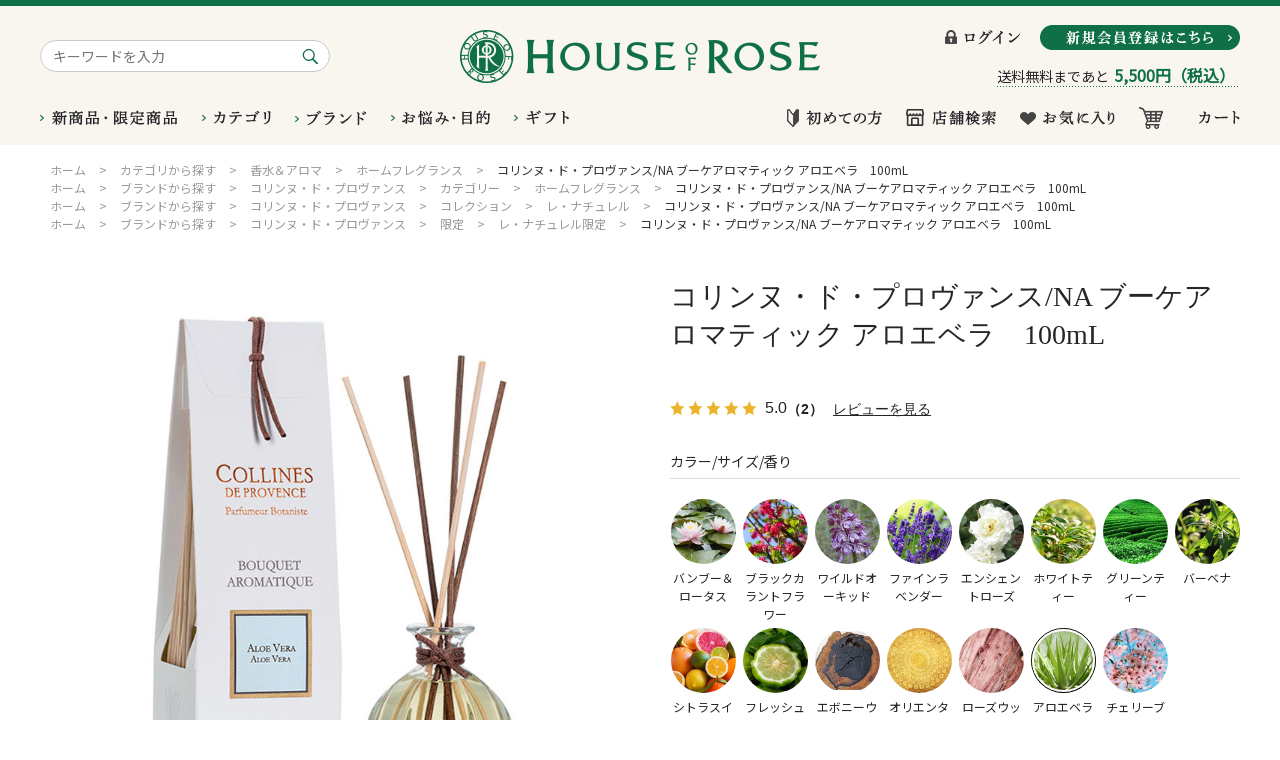

--- FILE ---
content_type: text/html; charset=utf-8
request_url: https://www.hor.jp/shop/g/g46105/
body_size: 19180
content:
<!DOCTYPE html>
<html data-browse-mode="P" lang="ja" >
<head>
<meta charset="UTF-8">
<title>コリンヌ・ド・プロヴァンス/NA ブーケアロマティック アロエベラ　100mL</title>
<link rel="canonical" href="https://www.hor.jp/shop/g/g41877/">


<meta name="description" content="2色のラタンスティックから、ナチュラルなプロヴァンスの香りがやさしく穏やかに広がるディフューザーです。アロエベラ。">
<meta name="keywords" content="フレグランスディフューザー,アロエベラ,リフレッシュ,レ・ナチュレル,リラックス,コリンヌ・ド・プロヴァンス,COLLINES DE PROVENCE,ハウスオブローゼ,houseofrose,通販">

<meta name="wwwroot" content="" />
<meta name="rooturl" content="https://www.hor.jp" />
<meta name="viewport" content="width=1200">
<link rel="stylesheet" type="text/css" href="https://ajax.googleapis.com/ajax/libs/jqueryui/1.12.1/themes/ui-lightness/jquery-ui.min.css">
<link rel="stylesheet" type="text/css" href="https://maxcdn.bootstrapcdn.com/font-awesome/4.7.0/css/font-awesome.min.css">
<link rel="stylesheet" type="text/css" href="/css/sys/reset.css">
<link rel="stylesheet" type="text/css" href="/css/sys/base.css">
<link rel="stylesheet" type="text/css" href="/css/sys/base_form.css">
<link rel="stylesheet" type="text/css" href="/css/sys/base_misc.css">
<link rel="stylesheet" type="text/css" href="/css/sys/layout.css">
<link rel="stylesheet" type="text/css" href="/css/sys/block_common.css">
<link rel="stylesheet" type="text/css" href="/css/sys/block_customer.css">
<link rel="stylesheet" type="text/css" href="/css/sys/block_goods.css">
<link rel="stylesheet" type="text/css" href="/css/sys/block_order.css">
<link rel="stylesheet" type="text/css" href="/css/sys/block_misc.css">
<link rel="stylesheet" type="text/css" href="/css/sys/block_store.css">
<script src="https://ajax.googleapis.com/ajax/libs/jquery/1.11.1/jquery.min.js"></script>
<script src="https://ajax.googleapis.com/ajax/libs/jqueryui/1.12.1/jquery-ui.min.js"></script>
<script src="/lib/jquery.cookie.js"></script>
<script src="/lib/jquery.balloon.js"></script>
<script src="/lib/goods/jquery.tile.min.js"></script>
<script src="/lib/modernizr-custom.js"></script>
<script src="/lib/jquery.bxslider.min.js"></script>
<script src="/js/sys/tmpl.js"></script>
<script src="/js/sys/msg.js"></script>
<script src="/js/sys/sys.js"></script>
<script src="/js/sys/common.js"></script>
<script src="/js/sys/search_suggest.js"></script>
<script src="/js/sys/ui.js"></script>

	<script src="/js/sys/goods_ajax_bookmark.js"></script>

<!-- Google Tag Manager -->
<script>(function(w,d,s,l,i){w[l]=w[l]||[];w[l].push({'gtm.start':
new Date().getTime(),event:'gtm.js'});var f=d.getElementsByTagName(s)[0],
j=d.createElement(s),dl=l!='dataLayer'?'&l='+l:'';j.async=true;j.src=
'https://www.googletagmanager.com/gtm.js?id='+i+dl;f.parentNode.insertBefore(j,f);
})(window,document,'script','dataLayer','GTM-T9ZH7H6');</script>
<!-- End Google Tag Manager -->

<link rel="stylesheet" type="text/css" href="/css/usr/base.css">
<link rel="stylesheet" type="text/css" href="/css/usr/layout.css">
<link rel="stylesheet" type="text/css" href="/css/usr/block.css">
<link rel="stylesheet" type="text/css" href="/css/usr/user.css">
<link rel="stylesheet" type="text/css" href="/css/usr/contents.css?20191204">
<link rel="stylesheet" type="text/css" href="/css/usr/contents_new.css">
<link rel="stylesheet" type="text/css" href="/css/usr/freepage/freepage.css">
<script src="/js/usr/tmpl.js"></script>
<script src="/js/usr/msg.js"></script>
<script src="/js/usr/user.js"></script>
<script src="/js/usr/freepage/freepage.js"></script>
<link rel="SHORTCUT ICON" href="/favicon.ico">
<meta name="facebook-domain-verification" content="jn50d6bfro1gyzapppvhvgc8pwd0b9" />
<script src="/js/usr/goods.js"></script>
<!-- etm meta -->
<meta property="etm:device" content="desktop" />
<meta property="etm:page_type" content="goods" />
<meta property="etm:cart_item" content="[]" />
<meta property="etm:attr" content="" />
<meta property="etm:goods_detail" content="{&quot;goods&quot;:&quot;46105&quot;,&quot;category&quot;:&quot;0&quot;,&quot;name&quot;:&quot;コリンヌ・ド・プロヴァンス/NA ブーケアロマティック アロエベラ　100mL&quot;,&quot;variation_name1&quot;:&quot;&quot;,&quot;variation_name2&quot;:&quot;アロエベラ&quot;,&quot;item_code&quot;:&quot;&quot;,&quot;backorder_fg&quot;:&quot;&quot;,&quot;s_dt&quot;:&quot;&quot;,&quot;f_dt&quot;:&quot;&quot;,&quot;release_dt&quot;:&quot;&quot;,&quot;regular&quot;:&quot;&quot;,&quot;set_fg&quot;:&quot;0&quot;,&quot;stock_status&quot;:&quot;1&quot;,&quot;price&quot;:&quot;4840&quot;,&quot;sale_fg&quot;:&quot;false&quot;,&quot;brand&quot;:&quot;&quot;,&quot;brand_name&quot;:&quot;&quot;,&quot;category_name&quot;:&quot;トップページ&quot;}" />
<meta property="etm:goods_keyword" content="[{&quot;goods&quot;:&quot;46105&quot;,&quot;stock&quot;:&quot;100ML&quot;},{&quot;goods&quot;:&quot;46105&quot;,&quot;stock&quot;:&quot;46105&quot;},{&quot;goods&quot;:&quot;46105&quot;,&quot;stock&quot;:&quot;アロエベラ&quot;},{&quot;goods&quot;:&quot;46105&quot;,&quot;stock&quot;:&quot;コリンヌ・ド・プロヴァンス/NA&quot;},{&quot;goods&quot;:&quot;46105&quot;,&quot;stock&quot;:&quot;コリンヌ・ド・プロヴァンスNA&quot;},{&quot;goods&quot;:&quot;46105&quot;,&quot;stock&quot;:&quot;トップページ&quot;},{&quot;goods&quot;:&quot;46105&quot;,&quot;stock&quot;:&quot;ブーケアロマティック&quot;},{&quot;goods&quot;:&quot;46105&quot;,&quot;stock&quot;:&quot;ホームフレグランス&quot;},{&quot;goods&quot;:&quot;46105&quot;,&quot;stock&quot;:&quot;レ・ナチュレル&quot;},{&quot;goods&quot;:&quot;46105&quot;,&quot;stock&quot;:&quot;レ・ナチュレル限定&quot;},{&quot;goods&quot;:&quot;46105&quot;,&quot;stock&quot;:&quot;限定アロエベラ&quot;}]" />
<meta property="etm:goods_event" content="[]" />
<meta property="etm:goods_genre" content="[{&quot;genre&quot;:&quot;206030&quot;,&quot;name&quot;:&quot;ホームフレグランス&quot;,&quot;goods&quot;:&quot;46105&quot;},{&quot;genre&quot;:&quot;40109102&quot;,&quot;name&quot;:&quot;ローズ会員様優待品対象外&quot;,&quot;goods&quot;:&quot;46105&quot;},{&quot;genre&quot;:&quot;40701010&quot;,&quot;name&quot;:&quot;ホームフレグランス&quot;,&quot;goods&quot;:&quot;46105&quot;},{&quot;genre&quot;:&quot;40702010&quot;,&quot;name&quot;:&quot;レ・ナチュレル&quot;,&quot;goods&quot;:&quot;46105&quot;},{&quot;genre&quot;:&quot;40703020&quot;,&quot;name&quot;:&quot;レ・ナチュレル限定&quot;,&quot;goods&quot;:&quot;46105&quot;}]" />

<script src="/js/sys/goods_ajax_cart.js"></script>

	<script src="/js/sys/goods_ajax_bookmark.js"></script>

<script src="/js/sys/goods_ajax_quickview.js"></script>
<meta property="ecb:GATrackingCode" content="UA-55643752-1">
<!-- Global site tag (gtag.js) - Google Analytics -->
<script async src="https://www.googletagmanager.com/gtag/js?id=UA-55643752-1"></script>
<script>
  window.dataLayer = window.dataLayer || [];
  function gtag(){dataLayer.push(arguments);}

  gtag('js', new Date());

  gtag('config', 'UA-55643752-1', {
  
    'custom_map': {
      'dimension1': 'guid',
      'dimension2': 'clientId',
      'dimension3': 'hit_timestamp',
      'dimension4': 'sessionId'
    },
  'guid': '00000000-0000-0000-0000-000000000000',
  'hit_timestamp': new Date().getTime(),
  'sessionId': ''
  });



</script>
<!-- Global site tag (gtag.js) - Google Analytics -->
<script async src="https://www.googletagmanager.com/gtag/js?id=G-VPEE8NRDSL"></script>
<script>
  window.dataLayer = window.dataLayer || [];
  function gtag(){dataLayer.push(arguments);}
  gtag('js', new Date());
 
gtag('config', 'G-VPEE8NRDSL', {
          '会員GUID':'00000000-0000-0000-0000-000000000000',
          'sessionId':''
});
</script>




</head>
<body class="page-goods" >



<div class="wrapper">
	
		
		<h1 class="optimaized-h1 container">ハウスオブローゼ公式オンラインショップ本店コリンヌ・ド・プロヴァンス/NA ブーケアロマティック アロエベラ　100mL 並び順：標準</h1>
		
				<!-- Google Tag Manager (noscript) -->
<noscript><iframe src="https://www.googletagmanager.com/ns.html?id=GTM-T9ZH7H6"
height="0" width="0" style="display:none;visibility:hidden"></iframe></noscript>
<!-- End Google Tag Manager (noscript) -->

<header id="header" class="pane-header">
  <div class="container">
    <div class="block-header-top">
      <div class="block-global-search">
        <form name="frmSearch" method="get" action="/shop/goods/search.aspx">
          <input type="hidden" name="search" value="x">
          <input class="block-global-search--keyword js-suggest-search" type="text" value="" tabindex="1" id="keyword" placeholder="キーワードを入力" title="商品を検索する" name="keyword" data-suggest-submit="on" autocomplete="off">
          <button class="block-global-search--submit btn btn-default" type="submit" tabindex="1" name="search" value="search"><img src="/img/usr/common/header/bt_header_search.png" alt="検索"></button>
        </form>
      </div>
      <div class="block-header-logo">
        <a class="block-header-logo--link" href="/shop"><h1 class="logo_h1"><img class="block-header-logo--img" alt="ハウス オブ ローゼ" src="/img/usr/common/sitelogo.png"></h1></a>
      </div>
      <div class="block-header-btn">
        <div class="block-header-btn-frame">
          <div class="block-header-btn-login"><a href="/shop/customer/menu.aspx"><img src="/img/usr/common/header/header_login.png" alt="ログイン"></a></div>
          <div class="block-header-btn-entry"><a href="/shop/customer/entry.aspx"><img src="/img/usr/common/header/bt_header_entry.png" alt="新規会員登録はこちら"></a></div>
        </div>
        <div class="block-header-postage">
          <div id="block_of_jscart" class="block-jscart">
            <script type="text/javascript">
            var crsirefo_jscart = "";
            </script>
            <div id="jscart_replace_" class="block-jscart--body">
            </div>
            <script src="/js/sys/goods_cartlist.js"></script>
          </div>
        </div>
      </div>
    </div>
    <div class="block-header-bottom">
      <div class="block-headernav-left">
        <ul class="block-headernav--list opener-nav">
          <li class="block-headernav--new"><a href="/shop/e/eNEWLIMIT/"><img src="/img/usr/common/header/nav_new.png" alt="新商品・限定商品"></a></li>
          <li class="block-headernav--category"><a href="" class="opener-btn" data-target-opener="category"><img src="/img/usr/common/header/nav_category.png" alt="カテゴリ"></a></li>
          <li class="block-headernav--brand"><a href="/shop/r/r40"><img src="/img/usr/common/header/nav_brand.png" alt="ブランド"></a></li>
          <li class="block-headernav--purpose"><a href="" class="opener-btn" data-target-opener="purpose"><img src="/img/usr/common/header/nav_purpose.png" alt="お悩み・目的"></a></li>
          <li class="block-headernav--gift"><a href="/shop/pages/gift_selection.aspx"><img src="/img/usr/common/header/nav_gift.png" alt="ギフト"></a></li>
        </ul>
      </div>
      <div class="block-headernav-right">
        <ul class="block-headernav--list link-nav">
          <li class="block-headernav--beginner"><a href="" class="opener-btn" data-target-opener="beginner"><img src="/img/usr/common/header/header_beginner.png" alt="初めての方"></a></li>
          <li class="block-headernav--store"><a href="http://www.houseofrose.co.jp/shop/#Contents" target="_blank"><img src="/img/usr/common/header/header_store.png" alt="店舗検索"></a></li>
          <li class="block-headernav--bookmark"><a href="/shop/customer/bookmark.aspx"><img src="/img/usr/common/header/header_bookmark.png" alt="お気に入り"></a></li>
          <li class="block-headernav--cart"><a href="/shop/cart/cart.aspx"><span class="block-headernav--cart-count js-cart-count"></span><img src="/img/usr/common/header/header_cart.png" alt="カート"></a></li>
        </ul>
      </div>
      <div class="block-headernav-window">
        <div class="block-headernav-window-frame" data-target-window="campaign">
          <div class="block-headernav-window-close"><a href="">Close</a></div>
        </div>
        <div class="block-headernav-window-frame" data-target-window="new">
          <div class="block-headernav-window-close"><a href="">Close</a></div>
        </div>
        <div class="block-headernav-window-frame" data-target-window="category">
          <div class="block-headernav-window-inner">
            <div class="block-headernav-window-row">
              <ul class="block-headernav-window--category">
                <li class="block-headernav-window--category-title">
                  <a href="https://www.hor.jp/shop/r/r3010/">
                    <figure class="block-headernav-window--category-image"><img src="/img/usr/common/header/header_category_skincare.png" alt="スキンケア"></figure>
                    <span class="block-headernav-window--category-category-text">スキンケア</span>
                  </a>
                </li>
                <li><a href="https://www.hor.jp/shop/r/r201010/">クレンジング</a></li>
                <li><a href="https://www.hor.jp/shop/r/r201020/">洗顔料</a></li>
                <li><a href="https://www.hor.jp/shop/r/r201030/">ローション</a></li>
                <li><a href="https://www.hor.jp/shop/r/r201040/">エマルジョン</a></li>
                <li><a href="https://www.hor.jp/shop/r/r201050/">パック</a></li>
                <li><a href="https://www.hor.jp/shop/r/r201060/">マッサージ</a></li>
                <li><a href="https://www.hor.jp/shop/r/r201070/">美容液</a></li>
                <li><a href="https://www.hor.jp/shop/r/r201080/">美容クリーム</a></li>
                <li><a href="https://www.hor.jp/shop/r/r201090/">トライアル</a></li>
              </ul>
            </div>
            <div class="block-headernav-window-row">
              <ul class="block-headernav-window--category">
                <li class="block-headernav-window--category-title">
                  <a href="https://www.hor.jp/shop/r/r2020/">
                    <figure class="block-headernav-window--category-image"><img src="/img/usr/common/header/header_category_basemake.png" alt="ベースメイク"></figure>
                    <span class="block-headernav-window--category-category-text">ベースメイク</span>
                  </a>
                </li>
                <li><a href="https://www.hor.jp/shop/r/r202010/">化粧下地</a></li>
                <li><a href="https://www.hor.jp/shop/r/r202020/">コンシーラー・コントロールカラー</a></li>
                <li><a href="https://www.hor.jp/shop/r/r202030/">ファンデーション</a></li>
                <li><a href="https://www.hor.jp/shop/r/r202040/">フェースパウダー</a></li>
              </ul>
              <ul class="block-headernav-window--category">
                <li class="block-headernav-window--category-title">
                  <a href="https://www.hor.jp/shop/r/r2030/">
                    <figure class="block-headernav-window--category-image"><img src="/img/usr/common/header/header_category_makeup.png" alt="メイクアップ"></figure>
                    <span class="block-headernav-window--category-category-text">メイクアップ</span>
                  </a>
                </li>
                <li><a href="https://www.hor.jp/shop/r/r203010/">アイ</a></li>
                <li><a href="https://www.hor.jp/shop/r/r203020/">リップ</a></li>
                <li><a href="https://www.hor.jp/shop/r/r203030/">チーク</a></li>
                <li><a href="https://www.hor.jp/shop/r/r203040/">ネイル</a></li>
              </ul>
            </div>
            <div class="block-headernav-window-row">
              <ul class="block-headernav-window--category">
                <li class="block-headernav-window--category-title">
                  <a href="https://www.hor.jp/shop/r/r2040/">
                    <figure class="block-headernav-window--category-image"><img src="/img/usr/common/header/header_category_bathandbody.png" alt="バス＆ボディ"></figure>
                    <span class="block-headernav-window--category-category-text">バス＆ボディ</span>
                  </a>
                </li>

                <li><a href="https://www.hor.jp/shop/r/r204025/">ボディスクラブ</a></li>
                <li><a href="https://www.hor.jp/shop/r/r204010/">ボディソープ</a></li>
                <li><a href="https://www.hor.jp/shop/r/r204015/">石鹸</a></li>
                <li><a href="https://www.hor.jp/shop/r/r204020/">入浴料</a></li>
                <li><a href="https://www.hor.jp/shop/r/r204028/">ボディマッサージ</a></li>

                <li><a href="https://www.hor.jp/shop/r/r204030/">ボディローション・ジェル</a></li>
                <li><a href="https://www.hor.jp/shop/r/r204035/">ボディミルク・クリーム・オイル</a></li>
                <li><a href="https://www.hor.jp/shop/r/r204040/">ボディパウダー</a></li>
                <li><a href="https://www.hor.jp/shop/r/r204045/">ボディ美容液</a></li>
                <li><a href="https://www.hor.jp/shop/r/r204050/">日やけ止め</a></li>
                <li><a href="https://www.hor.jp/shop/r/r204055/">ハンドソープ</a></li>
                <li><a href="https://www.hor.jp/shop/r/r204060/">ハンドケア</a></li>
                <li><a href="https://www.hor.jp/shop/r/r204065/">フットケア</a></li>
              </ul>
            </div>
            <div class="block-headernav-window-row">
              <ul class="block-headernav-window--category">
                <li class="block-headernav-window--category-title">
                  <a href="https://www.hor.jp/shop/r/r2050/">
                    <figure class="block-headernav-window--category-image"><img src="/img/usr/common/header/header_category_haircare.png" alt="ヘアケア"></figure>
                    <span class="block-headernav-window--category-category-text">ヘアケア</span>
                  </a>
                </li>
                <li><a href="https://www.hor.jp/shop/r/r205010/">シャンプー</a></li>
                <li><a href="https://www.hor.jp/shop/r/r205020/">コンディショナー・<br>トリートメント・マスク</a></li>
                <li><a href="https://www.hor.jp/shop/r/r205030/">スカルプケア</a></li>
                <li><a href="https://www.hor.jp/shop/r/r205040/">スタイリング・ヘアコロン</a></li>
              </ul>
              <ul class="block-headernav-window--category">
                <li class="block-headernav-window--category-title">
                  <a href="https://www.hor.jp/shop/r/r2060/">
                    <figure class="block-headernav-window--category-image"><img src="/img/usr/common/header/header_category_perfumeandaroma.png" alt="香水＆アロマ"></figure>
                    <span class="block-headernav-window--category-category-text">香水＆アロマ</span>
                  </a>
                </li>
                <li><a href="https://www.hor.jp/shop/r/r206010/">香水・コロン</a></li>
                <li><a href="https://www.hor.jp/shop/r/r206020/">エッセンシャルオイル</a></li>
                <li><a href="https://www.hor.jp/shop/r/r206030/">ホームフレグランス</a></li>
              </ul>
            </div>
            <div class="block-headernav-window-row">
              <ul class="block-headernav-window--category">
                <li class="block-headernav-window--category-title">
                  <a href="https://www.hor.jp/shop/r/r2070/">
                    <figure class="block-headernav-window--category-image"><img src="/img/usr/common/header/header_category_miscellaneous.png" alt="雑貨"></figure>
                    <span class="block-headernav-window--category-category-text">雑貨</span>
                  </a>
                </li>
                <li><a href="https://www.hor.jp/shop/r/r207010/">メイク小物</a></li>
                <li><a href="https://www.hor.jp/shop/r/r207020/">フェース</a></li>
                <li><a href="https://www.hor.jp/shop/r/r207030/">バス</a></li>
                <li><a href="https://www.hor.jp/shop/r/r207040/">一般雑貨</a></li>
                <li><a href="https://www.hor.jp/shop/r/r207080/">マスクケア</a></li>
                <li><a href="https://www.hor.jp/shop/r/r207050/">ヘア</a></li>
                <li><a href="https://www.hor.jp/shop/r/r207060/">アロマ</a></li>
<!--            <li><a href="https://www.hor.jp/shop/r/r207070/">ギフト袋</a></li>-->
              </ul>
              <ul class="block-headernav-window--category">
                <li class="block-headernav-window--category-title">
                  <a href="/shop/pages/gift_selection.aspx">
                    <figure class="block-headernav-window--category-image"><img src="/img/usr/common/header/header_category_giftset.png" alt="ギフトセット"></figure>
                    <span class="block-headernav-window--category-category-text">ギフト</span>
                  </a>
                </li>
              </ul>
              <ul class="block-headernav-window--category">
                <li class="block-headernav-window--category-title">
                  <a href="/shop/members/outlet.aspx">
                    <figure class="block-headernav-window--category-image"><img src="/img/usr/common/header/header_category_membersoutlet.png" alt="会員様限定OUTLET"></figure>
                    <span class="block-headernav-window--category-category-text">会員様限定OUTLET</span>
                  </a>
                </li>
              </ul>
            </div>
          </div>
          <div class="block-headernav-window-close"><a href="">Close</a></div>
        </div>
        <div class="block-headernav-window-frame" data-target-window="brand">
          <div class="block-headernav-window-close"><a href="">Close</a></div>
        </div>
        <div class="block-headernav-window-frame purpose" data-target-window="purpose">
          <div class="block-headernav-window-inner">
            <div class="block-headernav-window-row">
              <ul class="block-headernav-window--category">
                <li class="block-headernav-window--category-title">
                  <figure class="block-headernav-window--category-image"><img src="/img/usr/common/header/header_purpose_skincare.png" alt="スキンケア"></figure>
                  <span class="block-headernav-window--category-category-text">スキンケア</span>
                </li>
                <li><a href="https://www.hor.jp/shop/r/r301010">保湿・乾燥・かさつき</a></li>
                <li><a href="https://www.hor.jp/shop/r/r301020">センシティブ・ゆらぎ・敏感肌</a></li>
                <li><a href="https://www.hor.jp/shop/r/r301030">美白・シミ・ソバカス</a></li>
                <li><a href="https://www.hor.jp/shop/r/r301040">エイジング・ハリ・弾力不足</a></li>
                <li><a href="https://www.hor.jp/shop/r/r301050">アクネ・ニキビ</a></li>
                <li><a href="https://www.hor.jp/shop/r/r301060">角質・毛穴・ザラつき・ベタつき</a></li>
              </ul>
            </div>
            <div class="block-headernav-window-row">
              <ul class="block-headernav-window--category">
                <li class="block-headernav-window--category-title">
                  <figure class="block-headernav-window--category-image"><img src="/img/usr/common/header/header_purpose_basemake.png" alt="ベースメイク"></figure>
                  <span class="block-headernav-window--category-category-text">ベースメイク</span>
                </li>
                <li><a href="https://www.hor.jp/shop/r/r302010">美白・シミ・ソバカス・UV</a></li>
                <li><a href="https://www.hor.jp/shop/r/r302020">目元の乾燥・クマ</a></li>
                <li><a href="https://www.hor.jp/shop/r/r302030">くすみ・色ムラ</a></li>
                <li><a href="https://www.hor.jp/shop/r/r302040">テカリ・ベタつき・化粧崩れ</a></li>
                <li><a href="https://www.hor.jp/shop/r/r302050">アクネ・ニキビ</a></li>
              </ul>
            </div>
            <div class="block-headernav-window-row">
              <ul class="block-headernav-window--category">
                <li class="block-headernav-window--category-title">
                  <figure class="block-headernav-window--category-image"><img src="/img/usr/common/header/header_purpose_bathandbody.png" alt="バス＆ボディ"></figure>
                  <span class="block-headernav-window--category-category-text">バス＆ボディ</span>
                </li>
                <li><a href="https://www.hor.jp/shop/r/r303010">保湿・乾燥・かさつき</a></li>
                <li><a href="https://www.hor.jp/shop/r/r303020">美白・シミ・ソバカス・UV</a></li>
                <li><a href="https://www.hor.jp/shop/r/r303030">エイジング・ハリ・弾力不足</a></li>
                <li><a href="https://www.hor.jp/shop/r/r303040">アクネ・ニキビ</a></li>
                <li><a href="https://www.hor.jp/shop/r/r303050">角質・ザラつき・ごわつき</a></li>
                <li><a href="https://www.hor.jp/shop/r/r303060">リフレッシュ・マッサージ</a></li>
              </ul>
            </div>
            <div class="block-headernav-window-row">
              <ul class="block-headernav-window--category">
                <li class="block-headernav-window--category-title">
                  <figure class="block-headernav-window--category-image"><img src="/img/usr/common/header/header_purpose_haircare.png" alt="ヘアケア"></figure>
                  <span class="block-headernav-window--category-category-text">ヘアケア</span>
                </li>
                <li><a href="https://www.hor.jp/shop/r/r304010">頭皮</a></li>
                <li><a href="https://www.hor.jp/shop/r/r304020">ハリ・コシ・ボリュームがない</a></li>
                <li><a href="https://www.hor.jp/shop/r/r304030">ツヤ感・パサつき</a></li>
                <li><a href="https://www.hor.jp/shop/r/r304040">フケ・かゆみ</a></li>
                <li><a href="https://www.hor.jp/shop/r/r304050">ダメージ・枝毛・切れ毛</a></li>
                <li><a href="https://www.hor.jp/shop/r/r304060">カラーキープ</a></li>
              </ul>
            </div>
            <div class="block-headernav-window-row">
              <ul class="block-headernav-window--category">
                <li class="block-headernav-window--category-title">
                  <figure class="block-headernav-window--category-image"><img src="/img/usr/common/header/header_purpose_totalcare.png" alt="トータルケア"></figure>
                  <span class="block-headernav-window--category-category-text">トータルケア</span>
                </li>
                <li><a href="https://www.hor.jp/shop/r/r305010">リフレッシュ・リラックス</a></li>
              </ul>
            </div>
          </div>
          <div class="block-headernav-window-close"><a href="">Close</a></div>
        </div>
        <div class="block-headernav-window-frame" data-target-window="gift">
          <div class="block-headernav-window-close"><a href="">Close</a></div>
        </div>
        <div class="block-headernav-window-frame" data-target-window="beginner">
          <div class="block-headernav-window-inner">
            <ul class="block-headernav--link-frame">
              <li class="info"><a href="https://www.hor.jp/shop/pages/concept.aspx">ハウスオブローゼについて</a></li>
              <li class="benefit"><a href="https://www.hor.jp/shop/pages/privilege.aspx">オンラインショップ会員特典</a></li>
              <li class="guide"><a href="https://www.hor.jp/shop/pages/guide.aspx">ショッピングガイド</a></li>
              <li class="qa"><a href="https://www.hor.jp/shop/pages/faq.aspx">Q&amp;A</a></li>
            </ul>
          </div>
          <div class="block-headernav-window-close"><a href="">Close</a></div>
        </div>
      </div>
    </div>
  </div>
</header>
				
					
				
		
	
	
<div class="pane-topic-path">
	<div class="container">
		<div class="block-topic-path">
	<ul class="block-topic-path--list" id="bread-crumb-list">
		<li class="block-topic-path--genre-item block-topic-path--item__home" itemscope itemtype="http://data-vocabulary.org/Breadcrumb">
	<a href="https://www.hor.jp/shop/" itemprop="url">
		<span itemprop="title">ホーム</span>
	</a>
</li>
<li class="block-topic-path--genre-item" itemscope itemtype="http://data-vocabulary.org/Breadcrumb" itemprop="child">
	&gt;
<a href="/shop/r/r20/" itemprop="url">
<span itemprop="title">カテゴリから探す</span>
</a>
</li>
<li class="block-topic-path--genre-item" itemscope itemtype="http://data-vocabulary.org/Breadcrumb" itemprop="child">
	&gt;
<a href="/shop/r/r2060/" itemprop="url">
<span itemprop="title">香水＆アロマ</span>
</a>
</li>
<li class="block-topic-path--genre-item" itemscope itemtype="http://data-vocabulary.org/Breadcrumb" itemprop="child">
	&gt;
<a href="/shop/r/r206030/" itemprop="url">
<span itemprop="title">ホームフレグランス</span>
</a>
</li>
<li class="block-topic-path--genre-item block-topic-path--item__current" itemscope itemtype="http://data-vocabulary.org/Breadcrumb" itemprop="child">
	&gt;
<a href="/shop/g/g46105/" itemprop="url">
<span itemprop="title">コリンヌ・ド・プロヴァンス/NA ブーケアロマティック アロエベラ　100mL</span>
</a>
</li>

	</ul>


	<ul class="block-topic-path--list" id="bread-crumb-list">
		<li class="block-topic-path--genre-item block-topic-path--item__home" itemscope itemtype="http://data-vocabulary.org/Breadcrumb">
	<a href="https://www.hor.jp/shop/" itemprop="url">
		<span itemprop="title">ホーム</span>
	</a>
</li>
<li class="block-topic-path--genre-item" itemscope itemtype="http://data-vocabulary.org/Breadcrumb" itemprop="child">
	&gt;
<a href="/shop/r/r40/" itemprop="url">
<span itemprop="title">ブランドから探す</span>
</a>
</li>
<li class="block-topic-path--genre-item" itemscope itemtype="http://data-vocabulary.org/Breadcrumb" itemprop="child">
	&gt;
<a href="/shop/r/r4070/" itemprop="url">
<span itemprop="title">コリンヌ・ド・プロヴァンス</span>
</a>
</li>
<li class="block-topic-path--genre-item" itemscope itemtype="http://data-vocabulary.org/Breadcrumb" itemprop="child">
	&gt;
<a href="/shop/r/r407010/" itemprop="url">
<span itemprop="title">カテゴリー</span>
</a>
</li>
<li class="block-topic-path--genre-item" itemscope itemtype="http://data-vocabulary.org/Breadcrumb" itemprop="child">
	&gt;
<a href="/shop/r/r40701010/" itemprop="url">
<span itemprop="title">ホームフレグランス</span>
</a>
</li>
<li class="block-topic-path--genre-item block-topic-path--item__current" itemscope itemtype="http://data-vocabulary.org/Breadcrumb" itemprop="child">
	&gt;
<a href="/shop/g/g46105/" itemprop="url">
<span itemprop="title">コリンヌ・ド・プロヴァンス/NA ブーケアロマティック アロエベラ　100mL</span>
</a>
</li>

	</ul>


	<ul class="block-topic-path--list" id="bread-crumb-list">
		<li class="block-topic-path--genre-item block-topic-path--item__home" itemscope itemtype="http://data-vocabulary.org/Breadcrumb">
	<a href="https://www.hor.jp/shop/" itemprop="url">
		<span itemprop="title">ホーム</span>
	</a>
</li>
<li class="block-topic-path--genre-item" itemscope itemtype="http://data-vocabulary.org/Breadcrumb" itemprop="child">
	&gt;
<a href="/shop/r/r40/" itemprop="url">
<span itemprop="title">ブランドから探す</span>
</a>
</li>
<li class="block-topic-path--genre-item" itemscope itemtype="http://data-vocabulary.org/Breadcrumb" itemprop="child">
	&gt;
<a href="/shop/r/r4070/" itemprop="url">
<span itemprop="title">コリンヌ・ド・プロヴァンス</span>
</a>
</li>
<li class="block-topic-path--genre-item" itemscope itemtype="http://data-vocabulary.org/Breadcrumb" itemprop="child">
	&gt;
<a href="/shop/r/r407020/" itemprop="url">
<span itemprop="title">コレクション</span>
</a>
</li>
<li class="block-topic-path--genre-item" itemscope itemtype="http://data-vocabulary.org/Breadcrumb" itemprop="child">
	&gt;
<a href="/shop/r/r40702010/" itemprop="url">
<span itemprop="title">レ・ナチュレル</span>
</a>
</li>
<li class="block-topic-path--genre-item block-topic-path--item__current" itemscope itemtype="http://data-vocabulary.org/Breadcrumb" itemprop="child">
	&gt;
<a href="/shop/g/g46105/" itemprop="url">
<span itemprop="title">コリンヌ・ド・プロヴァンス/NA ブーケアロマティック アロエベラ　100mL</span>
</a>
</li>

	</ul>


	<ul class="block-topic-path--list" id="bread-crumb-list">
		<li class="block-topic-path--genre-item block-topic-path--item__home" itemscope itemtype="http://data-vocabulary.org/Breadcrumb">
	<a href="https://www.hor.jp/shop/" itemprop="url">
		<span itemprop="title">ホーム</span>
	</a>
</li>
<li class="block-topic-path--genre-item" itemscope itemtype="http://data-vocabulary.org/Breadcrumb" itemprop="child">
	&gt;
<a href="/shop/r/r40/" itemprop="url">
<span itemprop="title">ブランドから探す</span>
</a>
</li>
<li class="block-topic-path--genre-item" itemscope itemtype="http://data-vocabulary.org/Breadcrumb" itemprop="child">
	&gt;
<a href="/shop/r/r4070/" itemprop="url">
<span itemprop="title">コリンヌ・ド・プロヴァンス</span>
</a>
</li>
<li class="block-topic-path--genre-item" itemscope itemtype="http://data-vocabulary.org/Breadcrumb" itemprop="child">
	&gt;
<a href="/shop/r/r407030/" itemprop="url">
<span itemprop="title">限定</span>
</a>
</li>
<li class="block-topic-path--genre-item" itemscope itemtype="http://data-vocabulary.org/Breadcrumb" itemprop="child">
	&gt;
<a href="/shop/r/r40703020/" itemprop="url">
<span itemprop="title">レ・ナチュレル限定</span>
</a>
</li>
<li class="block-topic-path--genre-item block-topic-path--item__current" itemscope itemtype="http://data-vocabulary.org/Breadcrumb" itemprop="child">
	&gt;
<a href="/shop/g/g46105/" itemprop="url">
<span itemprop="title">コリンヌ・ド・プロヴァンス/NA ブーケアロマティック アロエベラ　100mL</span>
</a>
</li>

	</ul>

</div>
	</div>
</div>
<div class="pane-contents">
<div class="container">

<div class="pane-left-menu">
<div id="block_of_leftmenu_top" class="block-left-menu-top">


		


</div>
<div id="block_of_jscart" class="block-jscart">
<script type="text/javascript">
var crsirefo_jscart = "";
</script>


		<h2 class="block-jscart--header"><a href="/shop/cart/cart.aspx">買い物かご</a></h2>
<div id="jscart_replace_" class="block-jscart--body"></div>
<script src="/js/sys/goods_cartlist.js"></script>



</div>
<div id="block_of_categorytree" class="block-category-tree">
<h2 class="block-category-tree--header"><a href="/shop/c/">カテゴリから探す</a></h2>



</div>
<div id="block_of_leftmenu_middle" class="block-left-menu-middle">


		


</div>
<div id="block_of_genretree" class="block-genre-tree">
<h2 class="block-genre-tree--header"><a href="/shop/r/">ジャンルから探す</a></h2>
<ul class="block-genre-tree--items block-genre-tree--level1">

	<li class="block-genre-tree--item">


	<a href="/shop/r/r10/"><span>トップページ</span></a>

	
	</li>
	<li class="block-genre-tree--item">


	<a href="/shop/r/r20/"><span>カテゴリから探す</span></a>

	
	</li>
	<li class="block-genre-tree--item">


	<a href="/shop/r/r30/"><span>お悩み・目的から探す</span></a>

	
	</li>
	<li class="block-genre-tree--item">


	<a href="/shop/r/r40/"><span>ブランドから探す</span></a>

	
	</li>
	<li class="block-genre-tree--item">


	<a href="/shop/r/r60/"><span>新商品・限定商品</span></a>

	
	</li>
</ul>


</div>
<div id="block_of_leftmenu_bottom" class="block-left-menu-bottom">


				<a href="/shop/contact/contact.aspx">お問い合わせ</a>


</div>



</div>

<main class="pane-main">

<div class="block-goods-detail">
	<div class="pane-goods-header">

		<div class="block-goods-detail--promotion-freespace">
			
		</div>

		<input type="hidden" value="NAブーケアロマティック" id="hidden_variation_group">
		<input type="hidden" value="0" id="variation_design_type">
		<input type="hidden" value="46105" id="hidden_goods">
		<input type="hidden" value="コリンヌ・ド・プロヴァンス/NA ブーケアロマティック アロエベラ　100mL" id="hidden_goods_name">
		<input type="hidden" value="a8a9d7602d9c041b070226ed7cec3f720cf97094ca79a62f76b8eb38a7cb6b10" id="js_crsirefo_hidden">
	</div>


	<div class="pane-goods-left-side block-goods-detail--color-variation-goods-image" id="gallery">
		<script src="/lib/jquery.bxslider.min.js"></script>
		<script src="/js/sys/color_variation_goods_images.js"></script>

		<div class="js-goods-detail-goods-slider">
			
			<div class="block-src-L js-goods-img-item block-goods-detail-line-item">
				<a href="/img/goods/L/46105-1.jpg" name="アロエベラ" title="アロエベラ" class="js-lightbox-gallery-info">
					<figure><img class="block-src-1--image" src="/img/goods/L/46105-1.jpg" alt="アロエベラ" ></figure>
				</a>
				
			</div>
			
		</div >
		<div class="block-goods-detail--color-variation-goods-thumbnail-form">
			<div class="block-goods-gallery block-goods-detail--color-variation-goods-thumbnail-images" id="gallery">
				<ul class="js-goods-detail-gallery-slider">
					
						<li class="block-goods-gallery--color-variation-src-L block-goods-gallery--color-variation-src">
							<a href="/img/goods/L/46105-1.jpg" name="46105" title="46105">
								<figure class="img-center"><img src="/img/goods/L/46105-1.jpg" alt="アロエベラ" ></figure>
							</a>
							<p class="block-goods-detail--color-variation-goods-color-name">アロエベラ</p>
							
						</li>
					
				</ul>
				<div class="block-goods-detail--color-variation-goods-thumbnail-control">
					<div class="color-variation-prev"></div>
					<div class="color-variation-next"></div>
				</div>
			</div>
		</div>

	</div>
	<div class="pane-goods-right-side">
	<form name="frm" method="GET" action="/shop/cart/cart.aspx">
		<div class="block-goods-contact-frame">
			<div class="block-goods-link-frame">

				<div class="block-contact-about-goods">
	<a class="block-contact-about-goods--btn btn btn-default" href="/shop/contact/contact.aspx?goods=46105&amp;subject_id=00000001">この商品についてのお問い合わせはこちら</a>
</div>


				<div class="block-shipping-guide">
					<a class="block-shipping-guide--link" href="/shop/pages/faq.aspx#faq05">発送・お届け日について</a>
				</div>
			</div>

			<div class="block-goods-sns-button-frame">
				<div class="block-goods-sns-button">シェア</div>
				<ul class="block-goods-sns">
					<li class="block-goods-sns--facebook">
						<a href="http://www.facebook.com/share.php?u=https://www.hor.jp/shop/g/g46105/" target="_blank"></a>
					</li>
					<li class="block-goods-sns--line">
						<a href="https://social-plugins.line.me/lineit/share?url=https://www.hor.jp/shop/g/g46105/" target="_blank"></a>
					</li>
					<li class="block-goods-sns--twitter">
						<a href="https://twitter.com/intent/tweet?url=https://www.hor.jp/shop/g/g46105/&text=コリンヌ・ド・プロヴァンス/NA ブーケアロマティック アロエベラ　100mL" target="_blank"></a>
					</li>
				</ul>
			</div>

		</div>


		<div class="block-goods-name">
			<h2 class="h1 block-goods-name--text js-enhanced-ecommerce-goods-name">コリンヌ・ド・プロヴァンス/NA ブーケアロマティック アロエベラ　100mL</h2>
		</div>
		<div class="block-goods-price-frame">

			<dl class="block-goods-qty">
				<dt>数量：</dt>
				<dd id="goods_qty"><select name="qty"><option value="1">1</option><option value="2">2</option><option value="3">3</option><option value="4">4</option><option value="5">5</option><option value="6">6</option></select></dd>
			</dl>

			<dl class="block-goods-stock">
				<dt>在庫</dt>
				<dd id="spec_stock_msg">在庫あり</dd>
			</dl>
		<div class="block-goods-price">

	
			<div class="block-goods-price--price price js-enhanced-ecommerce-goods-price">
				4,840円<span class="tax">（税込）</span>
			</div>
	
		
	

			
		</div>
		</div>
		<dl class="goods-detail-description block-goods-code">
			<dt>商品コード</dt>
			<dd id="spec_goods">46105</dd>
		</dl>











		<dl class="goods-detail-description  block-goods-color">
			<dt>カラー/サイズ/香り</dt>
			<dd id="spec_variation_name2" class="js-enhanced-ecommerce-variation-name">アロエベラ</dd>
		</dl>


	

	



		<div class="block-variation">
	<div class="block-variation block-color">
		<h2 class="block-variation--name block-color--name">カラー/サイズ/香り</h2>
		<div class="block-variation--item-list block-color--item-list">
			
				<dl class="block-variation--item block-color--item color-disable-stock" title="バンブー＆ロータス">
					<dt class="block-variation--item-term block-color--item-term">
					<a href="/shop/g/g41877/">
					<figure class="img-center"><img src="/img/goods/9/200_na_bamboo_lotus.jpg" alt="バンブー＆ロータス"></figure>
					</a>
					</dt>
					<dd class="block-variation--item-description block-color--item-description">
						<span>バンブー＆ロータス</span>
					</dd>
				</dl>
			
				<dl class="block-variation--item block-color--item color-disable-stock" title="ブラックカラントフラワー">
					<dt class="block-variation--item-term block-color--item-term">
					<a href="/shop/g/g41881/">
					<figure class="img-center"><img src="/img/goods/9/200_na_blackcurranflower.jpg" alt="ブラックカラントフラワー"></figure>
					</a>
					</dt>
					<dd class="block-variation--item-description block-color--item-description">
						<span>ブラックカラントフラワー</span>
					</dd>
				</dl>
			
				<dl class="block-variation--item block-color--item color-enable-stock" title="ワイルドオーキッド">
					<dt class="block-variation--item-term block-color--item-term">
					<a href="/shop/g/g44586/">
					<figure class="img-center"><img src="/img/goods/9/200_na_wildorchid.jpg" alt="ワイルドオーキッド"></figure>
					</a>
					</dt>
					<dd class="block-variation--item-description block-color--item-description">
						<span>ワイルドオーキッド</span>
					</dd>
				</dl>
			
				<dl class="block-variation--item block-color--item color-enable-stock" title="ファインラベンダー">
					<dt class="block-variation--item-term block-color--item-term">
					<a href="/shop/g/g41885/">
					<figure class="img-center"><img src="/img/goods/9/200_na_finelavender.jpg" alt="ファインラベンダー"></figure>
					</a>
					</dt>
					<dd class="block-variation--item-description block-color--item-description">
						<span>ファインラベンダー</span>
					</dd>
				</dl>
			
				<dl class="block-variation--item block-color--item color-enable-stock" title="エンシェントローズ">
					<dt class="block-variation--item-term block-color--item-term">
					<a href="/shop/g/g41888/">
					<figure class="img-center"><img src="/img/goods/9/200_na_ancientrose.jpg" alt="エンシェントローズ"></figure>
					</a>
					</dt>
					<dd class="block-variation--item-description block-color--item-description">
						<span>エンシェントローズ</span>
					</dd>
				</dl>
			
				<dl class="block-variation--item block-color--item color-enable-stock" title="ホワイトティー">
					<dt class="block-variation--item-term block-color--item-term">
					<a href="/shop/g/g41890/">
					<figure class="img-center"><img src="/img/goods/9/200_na_whitetea.jpg" alt="ホワイトティー"></figure>
					</a>
					</dt>
					<dd class="block-variation--item-description block-color--item-description">
						<span>ホワイトティー</span>
					</dd>
				</dl>
			
				<dl class="block-variation--item block-color--item color-disable-stock" title="グリーンティー">
					<dt class="block-variation--item-term block-color--item-term">
					<a href="/shop/g/g41891/">
					<figure class="img-center"><img src="/img/goods/9/200_na_greentea.jpg" alt="グリーンティー"></figure>
					</a>
					</dt>
					<dd class="block-variation--item-description block-color--item-description">
						<span>グリーンティー</span>
					</dd>
				</dl>
			
				<dl class="block-variation--item block-color--item color-disable-stock" title="バーベナ">
					<dt class="block-variation--item-term block-color--item-term">
					<a href="/shop/g/g41893/">
					<figure class="img-center"><img src="/img/goods/9/200_na_verbena.jpg" alt="バーベナ"></figure>
					</a>
					</dt>
					<dd class="block-variation--item-description block-color--item-description">
						<span>バーベナ</span>
					</dd>
				</dl>
			
				<dl class="block-variation--item block-color--item color-disable-stock" title="シトラスインフュージョン">
					<dt class="block-variation--item-term block-color--item-term">
					<a href="/shop/g/g44585/">
					<figure class="img-center"><img src="/img/goods/9/200_na_citrusinfusion.jpg" alt="シトラスインフュージョン"></figure>
					</a>
					</dt>
					<dd class="block-variation--item-description block-color--item-description">
						<span>シトラスインフュージョン</span>
					</dd>
				</dl>
			
				<dl class="block-variation--item block-color--item color-enable-stock" title="フレッシュベルガモット">
					<dt class="block-variation--item-term block-color--item-term">
					<a href="/shop/g/g44583/">
					<figure class="img-center"><img src="/img/goods/9/200_na_freshbergamot.jpg" alt="フレッシュベルガモット"></figure>
					</a>
					</dt>
					<dd class="block-variation--item-description block-color--item-description">
						<span>フレッシュベルガモット</span>
					</dd>
				</dl>
			
				<dl class="block-variation--item block-color--item color-enable-stock" title="エボニーウッド">
					<dt class="block-variation--item-term block-color--item-term">
					<a href="/shop/g/g44584/">
					<figure class="img-center"><img src="/img/goods/9/200_na_ebonywood.jpg" alt="エボニーウッド"></figure>
					</a>
					</dt>
					<dd class="block-variation--item-description block-color--item-description">
						<span>エボニーウッド</span>
					</dd>
				</dl>
			
				<dl class="block-variation--item block-color--item color-enable-stock" title="オリエンタルウッド">
					<dt class="block-variation--item-term block-color--item-term">
					<a href="/shop/g/g45307/">
					<figure class="img-center"><img src="/img/goods/9/45307-9.jpg" alt="オリエンタルウッド"></figure>
					</a>
					</dt>
					<dd class="block-variation--item-description block-color--item-description">
						<span>オリエンタルウッド</span>
					</dd>
				</dl>
			
				<dl class="block-variation--item block-color--item color-disable-stock" title="ローズウッド">
					<dt class="block-variation--item-term block-color--item-term">
					<a href="/shop/g/g45308/">
					<figure class="img-center"><img src="/img/goods/9/45308-9.jpg" alt="ローズウッド"></figure>
					</a>
					</dt>
					<dd class="block-variation--item-description block-color--item-description">
						<span>ローズウッド</span>
					</dd>
				</dl>
			
				<dl class="block-variation--item block-color--item active color-enable-stock" title="アロエベラ">
					<dt class="block-variation--item-term block-color--item-term">
					
					<figure class="img-center"><img src="/img/goods/9/46105-9.jpg" alt="アロエベラ"></figure>
					
					</dt>
					<dd class="block-variation--item-description block-color--item-description">
						<span>アロエベラ</span>
					</dd>
				</dl>
			
				<dl class="block-variation--item block-color--item color-enable-stock" title="チェリーブロッサム">
					<dt class="block-variation--item-term block-color--item-term">
					<a href="/shop/g/g46106/">
					<figure class="img-center"><img src="/img/goods/9/46106-9.jpg" alt="チェリーブロッサム"></figure>
					</a>
					</dt>
					<dd class="block-variation--item-description block-color--item-description">
						<span>チェリーブロッサム</span>
					</dd>
				</dl>
			
		</div>
		<div class="block-variation--selected-item">選択されたカラー/サイズ/香り：アロエベラ</div>
	</div>


<input type="hidden" name="goods" value="46105">
</div>

	<div class="block-add-cart-frame">

	
		<div class="block-add-cart">
<button class="block-add-cart--btn btn btn-primary js-enhanced-ecommerce-add-cart-detail" type="submit" value="買い物かごに入れる">買い物かごに入れる</button>
</div>

	
	
	




		<div class="block-goods-favorite">
    <a class="block-goods-favorite--btn btn btn-default js-animation-bookmark" href="javascript:location.href='https://www.hor.jp/shop/customer/bookmark.aspx?goods=46105&crsirefo_hidden='+ jQuery('#js_crsirefo_hidden').val()">お気に入りに登録する</a>
</div>

	</div>
	</form>
	</div>
	<div class="pane-goods-center">


		<dl class="block-goods-comment1">
			<dt><h3>商品詳細</h3></dt>
			<dd><font color="#009900">「レ・ナチュレル」（NAコレクション）は、“リビングを香りで飾り付ける”を
コンセプトに、プロヴァンスを彩る香りをボトルに閉じ込めました。</font><br>
<br>


2色のラタンスティックから、ナチュラルなプロヴァンスの香りがやさしく穏やかに広がるディフューザーです。首元にまかれた茶色の紐と、香りのイメージを色で表現したラベルが印象的です。<br>
<b>アロエベラ</b>：フローラル・グリーンのみずみずしく清涼感のあるフレグランス
<br><br>


〔室内芳香料〕<br>
100mL<br>
ラタンスティック2色（ナチュラル・ブラウン）付き<br>
香りの持続期間：約4～6週間<br>
箱のサイズ：約W71×D61×H230（mm）<br><br>
〔原産国〕フランス<br><br>
※商品は予告なく仕様変更される場合がございます。<br><br></dd>
		</dl>


		<dl class="block-goods-comment2">
			<dt><h3>商品詳細</h3></dt>
			<dd><div style="width:1200px; padding: 1em 1em; margin:0px auto 30px;  background-color:#f7f5f2;">
<p style="font-size:14px; text-align: left;">お渡し用の手提げ袋には、<a href="/shop/goods/search.aspx?search=x&keyword=%E3%82%B3%E3%83%AA%E3%83%B3%E3%83%8C%E3%80%80%E3%82%B7%E3%83%A7%E3%83%83%E3%83%94%E3%83%B3%E3%82%B0%E3%83%90%E3%83%83%E3%82%B0&search=search" style="color:#7E4E20;text-decoration: underline;">コリンヌ・ド・プロヴァンス&nbsp;ショッピングバッグ（各22円）</a>がおすすめです。</p>
</div></dd>
		</dl>


		<dl class="block-goods-comment3">
			<dt><h3>商品詳細</h3></dt>
			<dd><div class="block-goods--tab-frame">
  <ul class="block-goods--tab-list">
    <li class="block-goods--tab-title active" data-tab-number="1">使い方</li>
  </ul>
  <div class="block-goods--tab-content">
    <div class="block-goods--tab-inner active" data-tab-number="1">○中栓を取り外し、ラタンスティックをアロマティックエッセンスの容器に挿し入れます。スティックがエッセンスを吸い上げて、徐々に香りが広がります。○お好みの香りの強さやお部屋の広さに合わせて、ご使用になるスティックの本数を調整してください。○安定の良い場所に設置してご使用ください。○香りの持続期間は、使用環境や使用方法によって異なります。○中身が少なくなった際には、別売りの「ブーケアロマティック リフィル」を足してください。同時にラタンスティックも取り換えることをお勧めいたします。</div>
  </div>
</div></dd>
		</dl>






		
		
	</div>
	<div class="pane-goods-footer">
		<div class="block-goods-footer-cart">
			<div class="block-goods-image">
				<figure><img src="/img/goods/L/46105-1.jpg" alt="コリンヌ・ド・プロヴァンス/NA ブーケアロマティック アロエベラ　100mL" ></figure>
			</div>
			<div class="block-goods-name">
				<h2 class="h1 block-goods-name--text js-enhanced-ecommerce-goods-name">コリンヌ・ド・プロヴァンス/NA ブーケアロマティック アロエベラ　100mL</h2>
			</div>
			<div class="block-goods-price">
			
				<div class="block-goods-price--price price js-enhanced-ecommerce-goods-price">4,840円<span class="tax">（税込）</span></div>
			
			</div>

			<form name="frm" method="GET" action="/shop/cart/cart.aspx">
				
				<div>
					<input type="hidden" value=46105 name="goods">
					<div class="block-add-cart">
<button class="block-add-cart--btn btn btn-primary js-enhanced-ecommerce-add-cart-detail" type="submit" value="買い物かごに入れる">買い物かごに入れる</button>
</div>
 	 
					<input type="hidden" value="" name="qty" id="js_goods_qty_hidden">
				</div> 
			</form>

		</div>
	</div>
</div>




		<div class="block-accessory-list">
			<h2 class="block-accessory-list--name">あわせて買いたい</h2>
<div class="block-accessory-list--list" id="block_of_recommend">
	
	


	<div class="block-thumbnail-t">
		<ul class="block-thumbnail-t--items">
					<li>
							<dl class="block-thumbnail-t--goods js-enhanced-ecommerce-item">
					<dt class="block-thumbnail-t--goods-image">
						<a href="/shop/g/g46760/" title="コリンヌ・ド・プロヴァンス/NA ホームパフューム アロエベラ　100mL" class="js-enhanced-ecommerce-image"><figure class="img-center"><img alt="コリンヌ・ド・プロヴァンス/NA ホームパフューム アロエベラ　100mL" src="/img/goods/S/46760-1.jpg" ></figure></a>
						
				
					</dt>
					<dd class="block-thumbnail-t--goods-description">
						<div class="block-icon">
							
							
							
							
						</div>
				
						<div class="block-thumbnail-t--goods-name"><a href="/shop/g/g46760/" title="コリンヌ・ド・プロヴァンス/NA ホームパフューム アロエベラ　100mL" class="js-enhanced-ecommerce-goods-name" data-category="トップページ(0)" data-brand="">コリンヌ・ド・プロヴァンス/NA ホームパフューム アロエベラ　100mL</a></div>
						<div class="block-thumbnail-t--goods-name2"><a href="/shop/g/g46760/" title="コリンヌ・ド・プロヴァンス/NA ホームパフューム アロエベラ　100mL" class="js-enhanced-ecommerce-goods-name" data-category="トップページ(0)" data-brand="">コリンヌ・ド・プロヴァンス/NA ホームパフューム アロエベラ　100mL</a></div>
				
						<div class="block-thumbnail-t--price-infos">
							
							<div class="block-thumbnail-t--price-items">
									<div class="block-thumbnail-t--price price js-enhanced-ecommerce-goods-price">3,080円<span class="tax">（税込）</span></div>
				
					
				
				
							
							</div>
							<div class="block-goods-favorite">
								<a class="block-goods-favorite--btn btn btn-default js-animation-bookmark" href="javascript:location.href='/shop/customer/bookmark.aspx?goods=46760&amp;crsirefo_hidden='+ jQuery('#js_crsirefo_hidden').val()">お気に入りに登録する</a>
							</div>
						</div>
					</dd>
				</dl>				<dl class="block-thumbnail-t--goods js-enhanced-ecommerce-item">
					<dt class="block-thumbnail-t--goods-image">
						<a href="/shop/g/g46108/" title="コリンヌ・ド・プロヴァンス/NA ブーケアロマティック リフィル アロエベラ　200mL" class="js-enhanced-ecommerce-image"><figure class="img-center"><img alt="コリンヌ・ド・プロヴァンス/NA ブーケアロマティック リフィル アロエベラ　200mL" src="/img/goods/S/46108-1.jpg" ></figure></a>
						
				
					</dt>
					<dd class="block-thumbnail-t--goods-description">
						<div class="block-icon">
							
							
							
							
						</div>
				
						<div class="block-thumbnail-t--goods-name"><a href="/shop/g/g46108/" title="コリンヌ・ド・プロヴァンス/NA ブーケアロマティック リフィル アロエベラ　200mL" class="js-enhanced-ecommerce-goods-name" data-category="トップページ(0)" data-brand="">コリンヌ・ド・プロヴァンス/NA ブーケアロマティック リフィル アロエベラ　200mL</a></div>
						<div class="block-thumbnail-t--goods-name2"><a href="/shop/g/g46108/" title="コリンヌ・ド・プロヴァンス/NA ブーケアロマティック リフィル アロエベラ　200mL" class="js-enhanced-ecommerce-goods-name" data-category="トップページ(0)" data-brand="">コリンヌ・ド・プロヴァンス/NA ブーケアロマティック リフィル アロエベラ　200mL</a></div>
				
						<div class="block-thumbnail-t--price-infos">
							
							<div class="block-thumbnail-t--price-items">
									<div class="block-thumbnail-t--price price js-enhanced-ecommerce-goods-price">3,300円<span class="tax">（税込）</span></div>
				
					
				
				
							
							</div>
							<div class="block-goods-favorite">
								<a class="block-goods-favorite--btn btn btn-default js-animation-bookmark" href="javascript:location.href='/shop/customer/bookmark.aspx?goods=46108&amp;crsirefo_hidden='+ jQuery('#js_crsirefo_hidden').val()">お気に入りに登録する</a>
							</div>
						</div>
					</dd>
				</dl>				<dl class="block-thumbnail-t--goods js-enhanced-ecommerce-item">
					<dt class="block-thumbnail-t--goods-image">
						<a href="/shop/g/g43938/" title="コリンヌ・ド・プロヴァンス/ラタンスティック 21cm（20本入）" class="js-enhanced-ecommerce-image"><figure class="img-center"><img alt="コリンヌ・ド・プロヴァンス/ラタンスティック 21cm（20本入）" src="/img/goods/S/43938-1.jpg" ></figure></a>
						
				
					</dt>
					<dd class="block-thumbnail-t--goods-description">
						<div class="block-icon">
							
							
							
							
						</div>
				
						<div class="block-thumbnail-t--goods-name"><a href="/shop/g/g43938/" title="コリンヌ・ド・プロヴァンス/ラタンスティック 21cm（20本入）" class="js-enhanced-ecommerce-goods-name" data-category="トップページ(0)" data-brand="">コリンヌ・ド・プロヴァンス/ラタンスティック 21cm（20本入）</a></div>
						<div class="block-thumbnail-t--goods-name2"><a href="/shop/g/g43938/" title="コリンヌ・ド・プロヴァンス/ラタンスティック 21cm（20本入）" class="js-enhanced-ecommerce-goods-name" data-category="トップページ(0)" data-brand="">コリンヌ・ド・プロヴァンス/ラタンスティック 21cm（20本入）</a></div>
				
						<div class="block-thumbnail-t--price-infos">
							
							<div class="block-thumbnail-t--price-items">
									<div class="block-thumbnail-t--price price js-enhanced-ecommerce-goods-price">715円<span class="tax">（税込）</span></div>
				
					
				
				
							
							</div>
							<div class="block-goods-favorite">
								<a class="block-goods-favorite--btn btn btn-default js-animation-bookmark" href="javascript:location.href='/shop/customer/bookmark.aspx?goods=43938&amp;crsirefo_hidden='+ jQuery('#js_crsirefo_hidden').val()">お気に入りに登録する</a>
							</div>
						</div>
					</dd>
				</dl>				<dl class="block-thumbnail-t--goods js-enhanced-ecommerce-item">
					<dt class="block-thumbnail-t--goods-image">
						<a href="/shop/g/g46402/" title="コリンヌ・ド・プロヴァンス/DUO ブーケパフューム フィグ&amp;アロエベラ　100mL" class="js-enhanced-ecommerce-image"><figure class="img-center"><img alt="コリンヌ・ド・プロヴァンス/DUO ブーケパフューム フィグ&amp;アロエベラ　100mL" src="/img/goods/S/46402-1.jpg" ></figure></a>
						
				
					</dt>
					<dd class="block-thumbnail-t--goods-description">
						<div class="block-icon">
							
							
							
							
						</div>
				
						<div class="block-thumbnail-t--goods-name"><a href="/shop/g/g46402/" title="コリンヌ・ド・プロヴァンス/DUO ブーケパフューム フィグ&amp;アロエベラ　100mL" class="js-enhanced-ecommerce-goods-name" data-category="トップページ(0)" data-brand="">コリンヌ・ド・プロヴァンス/DUO ブーケパフューム フィグ&amp;アロエベラ　100mL</a></div>
						<div class="block-thumbnail-t--goods-name2"><a href="/shop/g/g46402/" title="コリンヌ・ド・プロヴァンス/DUO ブーケパフューム フィグ&amp;アロエベラ　100mL" class="js-enhanced-ecommerce-goods-name" data-category="トップページ(0)" data-brand="">コリンヌ・ド・プロヴァンス/DUO ブーケパフューム フィグ&amp;アロエベラ　100mL</a></div>
				
						<div class="block-thumbnail-t--price-infos">
							
							<div class="block-thumbnail-t--price-items">
									<div class="block-thumbnail-t--price price js-enhanced-ecommerce-goods-price">4,950円<span class="tax">（税込）</span></div>
				
					
				
				
							
							</div>
							<div class="block-goods-favorite">
								<a class="block-goods-favorite--btn btn btn-default js-animation-bookmark" href="javascript:location.href='/shop/customer/bookmark.aspx?goods=46402&amp;crsirefo_hidden='+ jQuery('#js_crsirefo_hidden').val()">お気に入りに登録する</a>
							</div>
						</div>
					</dd>
				</dl>				<dl class="block-thumbnail-t--goods js-enhanced-ecommerce-item">
					<dt class="block-thumbnail-t--goods-image">
						<a href="/shop/g/g46412/" title="コリンヌ・ド・プロヴァンス/DUO ルームスプレー フィグ&amp;アロエベラ　100mL" class="js-enhanced-ecommerce-image"><figure class="img-center"><img alt="コリンヌ・ド・プロヴァンス/DUO ルームスプレー フィグ&amp;アロエベラ　100mL" src="/img/goods/S/46412-1.jpg" ></figure></a>
						
				
					</dt>
					<dd class="block-thumbnail-t--goods-description">
						<div class="block-icon">
							
							
							
							
						</div>
				
						<div class="block-thumbnail-t--goods-name"><a href="/shop/g/g46412/" title="コリンヌ・ド・プロヴァンス/DUO ルームスプレー フィグ&amp;アロエベラ　100mL" class="js-enhanced-ecommerce-goods-name" data-category="トップページ(0)" data-brand="">コリンヌ・ド・プロヴァンス/DUO ルームスプレー フィグ&amp;アロエベラ　100mL</a></div>
						<div class="block-thumbnail-t--goods-name2"><a href="/shop/g/g46412/" title="コリンヌ・ド・プロヴァンス/DUO ルームスプレー フィグ&amp;アロエベラ　100mL" class="js-enhanced-ecommerce-goods-name" data-category="トップページ(0)" data-brand="">コリンヌ・ド・プロヴァンス/DUO ルームスプレー フィグ&amp;アロエベラ　100mL</a></div>
				
						<div class="block-thumbnail-t--price-infos">
							
							<div class="block-thumbnail-t--price-items">
									<div class="block-thumbnail-t--price price js-enhanced-ecommerce-goods-price">3,190円<span class="tax">（税込）</span></div>
				
					
				
				
							
							</div>
							<div class="block-goods-favorite">
								<a class="block-goods-favorite--btn btn btn-default js-animation-bookmark" href="javascript:location.href='/shop/customer/bookmark.aspx?goods=46412&amp;crsirefo_hidden='+ jQuery('#js_crsirefo_hidden').val()">お気に入りに登録する</a>
							</div>
						</div>
					</dd>
				</dl>
			</li>
			<li>
							<dl class="block-thumbnail-t--goods js-enhanced-ecommerce-item">
					<dt class="block-thumbnail-t--goods-image">
						<a href="/shop/g/g46415/" title="コリンヌ・ド・プロヴァンス/DUO センテッドキャンドル フィグ&amp;アロエベラ　180g" class="js-enhanced-ecommerce-image"><figure class="img-center"><img alt="コリンヌ・ド・プロヴァンス/DUO センテッドキャンドル フィグ&amp;アロエベラ　180g" src="/img/goods/S/46415-1.jpg" ></figure></a>
						
				
					</dt>
					<dd class="block-thumbnail-t--goods-description">
						<div class="block-icon">
							
							
							
							
						</div>
				
						<div class="block-thumbnail-t--goods-name"><a href="/shop/g/g46415/" title="コリンヌ・ド・プロヴァンス/DUO センテッドキャンドル フィグ&amp;アロエベラ　180g" class="js-enhanced-ecommerce-goods-name" data-category="トップページ(0)" data-brand="">コリンヌ・ド・プロヴァンス/DUO センテッドキャンドル フィグ&amp;アロエベラ　180g</a></div>
						<div class="block-thumbnail-t--goods-name2"><a href="/shop/g/g46415/" title="コリンヌ・ド・プロヴァンス/DUO センテッドキャンドル フィグ&amp;アロエベラ　180g" class="js-enhanced-ecommerce-goods-name" data-category="トップページ(0)" data-brand="">コリンヌ・ド・プロヴァンス/DUO センテッドキャンドル フィグ&amp;アロエベラ　180g</a></div>
				
						<div class="block-thumbnail-t--price-infos">
							
							<div class="block-thumbnail-t--price-items">
									<div class="block-thumbnail-t--price price js-enhanced-ecommerce-goods-price">4,180円<span class="tax">（税込）</span></div>
				
					
				
				
							
							</div>
							<div class="block-goods-favorite">
								<a class="block-goods-favorite--btn btn btn-default js-animation-bookmark" href="javascript:location.href='/shop/customer/bookmark.aspx?goods=46415&amp;crsirefo_hidden='+ jQuery('#js_crsirefo_hidden').val()">お気に入りに登録する</a>
							</div>
						</div>
					</dd>
				</dl>				<dl class="block-thumbnail-t--goods js-enhanced-ecommerce-item">
					<dt class="block-thumbnail-t--goods-image">
						<a href="/shop/g/g45235/" title="【医薬部外品】 アロフローラ アクネケア ローション L（ライト）　150mL" class="js-enhanced-ecommerce-image"><figure class="img-center"><img alt="【医薬部外品】 アロフローラ アクネケア ローション L（ライト）　150mL" src="/img/goods/S/45235-1.jpg" ></figure></a>
						
				
					</dt>
					<dd class="block-thumbnail-t--goods-description">
						<div class="block-icon">
							
							
							
							
						</div>
				
						<div class="block-thumbnail-t--goods-name"><a href="/shop/g/g45235/" title="【医薬部外品】 アロフローラ アクネケア ローション L（ライト）　150mL" class="js-enhanced-ecommerce-goods-name" data-category="トップページ(0)" data-brand="">【医薬部外品】 アロフローラ アクネケア ローション L（ライト）　150mL</a></div>
						<div class="block-thumbnail-t--goods-name2"><a href="/shop/g/g45235/" title="【医薬部外品】 アロフローラ アクネケア ローション L（ライト）　150mL" class="js-enhanced-ecommerce-goods-name" data-category="トップページ(0)" data-brand="">【医薬部外品】 アロフローラ アクネケア ローション L（ライト）　150mL</a></div>
				
						<div class="block-thumbnail-t--price-infos">
							
							<div class="block-thumbnail-t--price-items">
									<div class="block-thumbnail-t--price price js-enhanced-ecommerce-goods-price">2,750円<span class="tax">（税込）</span></div>
				
					
				
				
							
							</div>
							<div class="block-goods-favorite">
								<a class="block-goods-favorite--btn btn btn-default js-animation-bookmark" href="javascript:location.href='/shop/customer/bookmark.aspx?goods=45235&amp;crsirefo_hidden='+ jQuery('#js_crsirefo_hidden').val()">お気に入りに登録する</a>
							</div>
						</div>
					</dd>
				</dl>				<dl class="block-thumbnail-t--goods js-enhanced-ecommerce-item">
					<dt class="block-thumbnail-t--goods-image">
						<a href="/shop/g/g24432/" title="【医薬部外品】 アロメディケア 薬用シャンプー　300mL" class="js-enhanced-ecommerce-image"><figure class="img-center"><img alt="【医薬部外品】 アロメディケア 薬用シャンプー　300mL" src="/img/goods/S/S_24432-1.jpg" ></figure></a>
						
				
					</dt>
					<dd class="block-thumbnail-t--goods-description">
						<div class="block-icon">
							
							
							
							
						</div>
				
						<div class="block-thumbnail-t--goods-name"><a href="/shop/g/g24432/" title="【医薬部外品】 アロメディケア 薬用シャンプー　300mL" class="js-enhanced-ecommerce-goods-name" data-category="トップページ(0)" data-brand="">【医薬部外品】 アロメディケア 薬用シャンプー　300mL</a></div>
						<div class="block-thumbnail-t--goods-name2"><a href="/shop/g/g24432/" title="【医薬部外品】 アロメディケア 薬用シャンプー　300mL" class="js-enhanced-ecommerce-goods-name" data-category="トップページ(0)" data-brand="">【医薬部外品】 アロメディケア 薬用シャンプー　300mL</a></div>
				
						<div class="block-thumbnail-t--price-infos">
							
							<div class="block-thumbnail-t--price-items">
									<div class="block-thumbnail-t--price price js-enhanced-ecommerce-goods-price">2,200円<span class="tax">（税込）</span></div>
				
					
				
				
							
							</div>
							<div class="block-goods-favorite">
								<a class="block-goods-favorite--btn btn btn-default js-animation-bookmark" href="javascript:location.href='/shop/customer/bookmark.aspx?goods=24432&amp;crsirefo_hidden='+ jQuery('#js_crsirefo_hidden').val()">お気に入りに登録する</a>
							</div>
						</div>
					</dd>
				</dl>
			</li>

		</ul>
	</div>
	


	
</div>
		</div>


<link rel="stylesheet" type="text/css" href="/css/usr/lightbox.css">
<script src="/lib/goods/lightbox.js"></script>
<script src="/js/sys/goods_zoomjs.js"></script>







<script type="text/javascript">
jQuery(function() {
  jQuery('select[name="qty"]').change(function() {
    var qty = jQuery(this).val();
    jQuery("#js_goods_qty_hidden").val(qty);
  });
});
</script>


<script type="application/ld+json">
{
   "@context":"http:\/\/schema.org\/",
   "@type":"Product",
   "name":"コリンヌ・ド・プロヴァンス\u002fNA ブーケアロマティック アロエベラ　100mL",
   "image":"https:\u002f\u002fwww.hor.jp\u002fimg\u002fgoods\u002fS\u002f46105-1.jpg",
   "description":"",
   "color":"アロエベラ",
   "mpn":"46105",
   "offers":{
      "@type":"Offer",
      "price":4840,
      "priceCurrency":"JPY",
      "availability":"http:\/\/schema.org\/InStock"
   },
   "isSimilarTo":{
      "@type":"Product",
      "name":"コリンヌ・ド・プロヴァンス\u002fNA ブーケアロマティック バンブー＆ロータス　100mL",
      "image":"https:\u002f\u002fwww.hor.jp\u002fimg\u002fgoods\u002fS\u002fS_41877-1.jpg",
      "mpn":"41877",
      "url":"https:\u002f\u002fwww.hor.jp\u002fshop\u002fg\u002fg41877\u002f"
   }
}
</script>


    <div class="vsm-goods">
        <div class="ecbn-selection-widget" data-type="goods" data-selection="hor-instagram-ver2" data-goods-hidden-id="hidden_goods" data-userid="e3081402-1725-44b0-8b6c-62b19a6caccd" style="display:none;" data-video-autoplay="true"></div>
        <script type="text/javascript" src="https://www.visumo.jp/MediaManagement/WebApi/ecbn-selection-widget.js" defer></script>
    </div>

</main>
<div class="pane-right-menu">
<div id="block_of_rightmenu_top" class="block-right-menu-top">


		


</div>
<div id="block_of_rightmenu_middle" class="block-right-menu-middle">


		


</div>
<div id="block_of_itemhistory" class="block-recent-item" data-currentgoods="46105">

</div>
<script type="text/javascript">
    (function(){
        jQuery("#block_of_itemhistory").load(ecblib.sys.wwwroot + "/shop/goods/ajaxitemhistory.aspx?mode=html&goods=" + jQuery("#block_of_itemhistory").data("currentgoods"));
    }());
</script><div id="block_of_rightmenu_bottom" class="block-right-menu-bottom">


		


</div>


</div>
</div>
</div>
	
			
		<footer class="pane-footer">
			<div class="container">
				<p id="footer_pagetop" class="block-page-top"><a href="#header"></a></p>
				<ul class="block-switcher">
	<li><a class="block-switcher--switch" href="?ismodesmartphone=on"><i class="fa fa-mobile-phone"></i>スマートフォン</a></li><li><span class="block-switcher--current"><i class="fa fa-desktop"></i>PC</span></li>
</ul>

				
						<div id="footernav" class="block-footernav">
	<div class="block-footernav--campaign">
		<div class="block-footernav--campaign-original">

			<h3><img src="/img/usr/common/title_original.png" alt="オリジナルブランド"></h3>
			<div class="block-footernav--campaign-original-link"><a href="/shop/r/r40/">オリジナルブランド一覧へ</a></div>
			<ul class="block-footernav--campaign-original-list">
				<li><a href="/shop/r/r401516/"><img src="/img/page/contents/brandList/skincare_brand_20250829_barrierise.webp" alt="バリアライズ"></a></li>
				<li><a href="/shop/r/r401510"><img src="/img/page/contents/brandList/201501001_skincare_brand01.jpg" alt="ミルキュア ピュア"></a></li>
				<!--<li><a href="/shop/r/r401515"><img src="/img/page/contents/brandList/skincare_brand02.jpg" alt="マイセンシュア"></a></li>-->
				<li><a href="/shop/r/r401555"><img src="/img/page/contents/brandList/500-236_rifining_blands_bn.jpg" alt="リファイニングホワイト"></a></li>
				<li><a href="/shop/r/r401530"><img src="/img/page/contents/brandList/skincare_excellage_brand05.jpg" alt="エクセラージュ"></a></li>
				<!--<li><a href="/shop/r/r401540"><img src="/img/page/contents/brandList/skincare_brand07.jpg" alt="エーシーコンフロント"></a></li>-->
	
				<li><a href="/shop/r/r401535"><img src="/img/page/contents/brandList/skincare_brand07_aroflora.jpg" alt="アロフローラ"></a></li>						
				<li><a href="/shop/r/r401541"><img src="/img/page/contents/brandList/2020522_skincare_brand09.jpg" alt="ドットファイン"></a></li>													
				<li><a href="/shop/r/r402020"><img src="/img/page/contents/brandList/basemake_brand05.jpg" alt="フランクルール"></a></li>
								
				<!--<li><a href="/shop/r/r402010"><img src="/img/page/contents/brandList/basemake_brand01.jpg" alt="アミュールシフォン"></a></li>-->		
				<!--		
				<li><a href="/shop/pages/oh_baby_series.aspx"><img src="/img/page/contents/brandList/20220831_brandlist_ohbabyseries.jpg" alt="オー！ベイビー"></a></li>-->
				<li><a href="/shop/r/r404510"><img src="/img/page/contents/brandList/total_brand01.jpg" alt="ラ・ローゼ"></a></li>
				<li><a href="/shop/r/r404550"><img src="/img/page/contents/brandList/total_brand05.jpg" alt="クラシック プー"></a></li>
				<li><a href="/shop/r/r404011"><img src="/img/page/contents/brandList/harecare__Chamomild.jpg" alt="カモマイルド"></a></li>
<!--				<li><a href="/shop/r/r404010"><img src="/img/page/contents/brandList/20160514_500-236_haircare_brand01_chamomaild.jpg" alt="カモマイルド"></a></li>-->
			</ul>
			<ul class="block-footernav--campaign-brand-list">
				<li>
					<a href="/shop/r/r404561">
						<div class="block-footernav--campaign-brand-image"><img src="/img/usr/common/footer/brand_banner_BePrime.png" alt="BePrime"></div>
						<div class="block-footernav--campaign-brand-text">＜大人の女性に寄り添う＞ Be Prime</div>
					</a>
				</li>
				<li>
					<a href="/shop/pages/oh_baby_series.aspx">
						<div class="block-footernav--campaign-brand-image"><img src="/img/usr/common/footer/brand_banner_ohbaby.png" alt="Oh!Babyシリーズ"></div>
						<div class="block-footernav--campaign-brand-text">＜温泉水*コスメ＞ Oh!Babyシリーズ</div>
					</a>
				</li>				
				<li>
					<a href="/shop/r/r4055">
						<div class="block-footernav--campaign-brand-image"><img src="/img/usr/common/footer/brand_banner01.png" alt=""></div>
						<div class="block-footernav--campaign-brand-text">＜姉妹ブランド＞ ビーハニー</div>
					</a>
				</li>
			</ul>
			<p style="width: 1200px; margin: 0 auto 24px; font-size: 10px; text-align: right; color:#666;">* 温泉水：ボディ スムーザー(角質柔軟成分)、他のOh!Baby商品(すべて保湿成分)</p>
		</div>
		
		<div class="block-footernav--campaign-brand">
			<h3><img src="/img/usr/common/title_brand.png" alt="取り扱いブランド"></h3>
			<ul class="block-footernav--campaign-brand-list">
				<li>
					<a href="/shop/pages/collines_de_provance.aspx">
						<div class="block-footernav--campaign-brand-image"><img src="/img/usr/common/footer/20211112_brand_banner04.png" alt=""></div>
						<div class="block-footernav--campaign-brand-text">＜インポートブランド＞<br>コリンヌ・ド・プロヴァンス</div>
					</a>
				</li>
				<li>
					<a href="/shop/r/r4060">
						<div class="block-footernav--campaign-brand-image"><img src="/img/usr/common/footer/brand_banner05.png" alt="胡粉ネイル"></div>
						<div class="block-footernav--campaign-brand-text">＜水溶性ネイル＞<br>上羽絵惣 胡粉ネイル</div>
					</a>
				</li>

<!--				<li>
					<a href="/shop/r/r4065">
						<div class="block-footernav--campaign-brand-image"><img src="/img/usr/common/footer/brand_banner03.png" alt=""></div>
						<div class="block-footernav--campaign-brand-text">＜アロマブランド＞<br>マギー ティスランド</div>
					</a>
				</li>-->
				<li>
					<a href="/shop/r/r40307020/">
						<div class="block-footernav--campaign-brand-image"><img src="/img/usr/common/footer/brand_banner06.png" alt=""></div>
						<div class="block-footernav--campaign-brand-text">＜ハンドメイド石けん＞<br>リィリィソープ</div>
					</a>
				</li>
			</ul>
		</div>
	</div>
	<div class="block-footernav--category">
		<div class="block-footernav--category-frame">
			<ul class="block-footernav--category-list">
				<li class="block-footernav--category-title"><a href="/shop/r/r2010/">スキンケア</a></li>
				<li><a href="/shop/r/r201010/">クレンジング</a></li>
				<li><a href="/shop/r/r201020/">洗顔料</a></li>
				<li><a href="/shop/r/r201030/">ローション</a></li>
				<li><a href="/shop/r/r201040/">エマルジョン</a></li>
				<li><a href="/shop/r/r201050/">パック</a></li>
				<li><a href="/shop/r/r201060/">マッサージ</a></li>
				<li><a href="/shop/r/r201070/">美容液</a></li>
				<li><a href="/shop/r/r201080/">美容クリーム</a></li>
				<li><a href="/shop/r/r201090">トライアル</a></li>
			</ul>
		</div>
		<div class="block-footernav--category-frame">
			<ul class="block-footernav--category-list">
				<li class="block-footernav--category-title"><a href="/shop/r/r2020/">ベースメイク</a></li>
				<li><a href="/shop/r/r202010/">化粧下地</a></li>
				<li><a href="/shop/r/r202020/">コンシーラー・コントロールカラー</a></li>
				<li><a href="/shop/r/r202030/">ファンデーション</a></li>
				<li><a href="/shop/r/r202040/">フェースパウダー</a></li>
			</ul>
			<ul class="block-footernav--category-list">
				<li class="block-footernav--category-title"><a href="/shop/r/r2030/">メイクアップ</a></li>
				<li><a href="/shop/r/r203010/">アイ</a></li>
				<li><a href="/shop/r/r203020/">リップ</a></li>
				<li><a href="/shop/r/r203030/">チーク</a></li>
			</ul>
		</div>
		<div class="block-footernav--category-frame">
			<ul class="block-footernav--category-list">
				<li class="block-footernav--category-title"><a href="/shop/r/r2040/">バス＆ボディ</a></li>
				<li><a href="/shop/r/r204025/">ボディスクラブ</a></li>
				<li><a href="/shop/r/r204010/">ボディソープ</a></li>
				<li><a href="/shop/r/r204015/">石鹸</a></li>
				<li><a href="/shop/r/r204020/">入浴料</a></li>
				<li><a href="/shop/r/r204028/">ボディマッサージ</a></li>
				<li><a href="/shop/r/r204030/">ボディローション・ジェル</a></li>
				<li><a href="/shop/r/r204035/">ボディミルク・クリーム・オイル</a></li>
				<li><a href="/shop/r/r204040/">ボディパウダー</a></li>
				<li><a href="/shop/r/r204045/">ボディ美容液</a></li>
				<li><a href="/shop/r/r204050/">日やけ止め</a></li>
				<li><a href="/shop/r/r204055/">ハンドソープ</a></li>
				<li><a href="/shop/r/r204060/">ハンドケア</a></li>
				<li><a href="/shop/r/r204065/">フットケア</a></li>
			</ul>
		</div>
		<div class="block-footernav--category-frame">
			<ul class="block-footernav--category-list">
				<li class="block-footernav--category-title"><a href="/shop/r/r2050/">ヘアケア</a></li>
				<li><a href="/shop/r/r205010/">シャンプー</a></li>
				<li><a href="/shop/r/r205020/">コンディショナー・トリートメント<br>・マスク</a></li>
				<li><a href="/shop/r/r205030/">スカルプケア</a></li>
				<li><a href="/shop/r/r205040/">スタイリング・ヘアコロン</a></li>
			</ul>
			<ul class="block-footernav--category-list">
				<li class="block-footernav--category-title"><a href="/shop/r/r2060/">香水＆アロマ</a></li>
				<li><a href="/shop/r/r206010/">香水・コロン</a></li>
				<li><a href="/shop/r/r206020/">エッセンシャルオイル</a></li>
				<li><a href="/shop/r/r206030/">ホームフレグランス</a></li>
			</ul>
		</div>
		<div class="block-footernav--category-frame">
			<ul class="block-footernav--category-list">
				<li class="block-footernav--category-title"><a href="/shop/r/r2070/">雑貨</a></li>
				<li><a href="/shop/r/r207010/">メイク小物</a></li>
				<li><a href="/shop/r/r207020/">フェース</a></li>
				<li><a href="/shop/r/r207030/">バス</a></li>
				<li><a href="/shop/r/r207040/">一般雑貨</a></li>
				<li><a href="/shop/r/r207080/">マスクケア</a></li>
				<li><a href="/shop/r/r207050/">ヘア</a></li>
				<li><a href="/shop/r/r207060/">アロマ</a></li>
			</ul>
			<ul class="block-footernav--category-list">
				<li class="block-footernav--category-title"><a href="/shop/pages/gift_selection.aspx">ギフト</a></li>			</ul>
		</div>
	</div>
	<ul class="block-footernav--link-frame">
        <li class="info"><a href="/shop/pages/concept.aspx">ハウスオブローゼについて</a></li>
		<li class="benefit"><a href="/shop/pages/privilege.aspx">オンラインショップ会員特典</a></li>
		<li class="guide"><a href="/shop/pages/guide.aspx">ショッピングガイド</a></li>
		<li class="qa"><a href="/shop/pages/faq.aspx">Q&amp;A</a></li>
	</ul>
	<div class="block-footernav--contact">
		<div class="block-footernav--contact-title">お問い合わせ</div>
		<div class="block-footernav--contact-content">
			<div class="block-footernav--contact-frame">
				<div class="block-footernav--contact-frame-title">ご注文・発送等に関するお問い合わせ<span>オンラインショップ 本店 窓口</span></div>
				<div class="block-footernav--contact-frame-tel">0120-785-808</div>
				<div class="block-footernav--contact-frame-time"><!--受付時間：平日9:30～17:00--><!--受付時間：平日11:00～16:00-->受付時間：平日10:00～16:30</div>
				<ul class="block-footernav--contact-frame-comment-list">
					<!--<li><span style="color:#F00;">※新型コロナウイルス感染症拡大防止対策に伴い、受付時間を短縮いたします。</span></li>-->
					<li>※お電話でのご注文は承れませんのでご了承ください。</li>
					<li>※お客様から頂いたお電話につきましては、正確な内容確認のために、録音させていただいております。</li>
				</ul>
				<div class="block-footernav--contact-frame-title"><a href="/shop/pages/faq.aspx"><span style="color:#F00;">「よくあるご質問」はこちら >></span> </a></div>
				<div class="block-footernav--contact-frame-button"><a href="/shop/contact/contact.aspx">メールでのお問い合わせはこちら</a></div>
			</div>
			<div class="block-footernav--contact-frame">
				<div class="block-footernav--contact-frame-title">商品・店舗に関するお問い合わせ<span>お客様相談室</span></div>
				<div class="block-footernav--contact-frame-tel">0120-126-860</div>
				<div class="block-footernav--contact-frame-time"><!--受付時間：平日10:00～17:30-->受付時間：平日10:00～17:00</div>
				<ul class="block-footernav--contact-frame-comment-list">
					<!--<li><span style="color:#F00;">※新型コロナウイルス感染症拡大防止対策に伴い、受付時間を短縮いたします。</span></li>-->
					<li>※お客様から頂いたお電話につきましては、正確な内容確認のために、録音させていただいております。</li>
				</ul>
				<div class="block-footernav--contact-frame-button"><!--<a href="/shop/contact/contact.aspx">--><a href="https://www.houseofrose.jp/contact/" target="_blank">メールでのお問い合わせはこちら</a></div>
			</div>
		</div>
	</div>
	<div class="block-footernav--banner">
		<div class="block-footernav--banner-frame">
			<ul class="block-footernav--banner-list">
				<li><a href="https://www.cosme.net/brand/brand_id/556/top" target="_blank"><img src="/img/usr/common/footer/footer_banner01.png" alt="@cosme"></a></li>
				<li><a href="https://www.houseofrose.co.jp/shop#Contents" target="_blank"><img src="/img/usr/common/footer/footer_banner02.png" alt="HOUSE OF ROSE 店舗検索"></a></li>
				<li class="block-footernav--banner-list-sns">
					<ul class="block-footernav--sns-list">
						<!--<li class="shop-twitter"><a href="https://twitter.com/houseofrose_pr" target="_blank"><img src="/img/usr/common/footer/footer_banner_twitter.png" alt="公式通販Twitter"><span>公式通販Twitter</span></a></li>
						<li class="line"><a href="https://line.me/R/ti/p/%40240taifb" target="_blank"><img src="/img/usr/common/footer/footer_banner_line.png" alt="公式LINE"><span>公式LINE</span></a></li>-->
						<li class="official-sns">
							<span class="title">HOUSE&nbsp;OF&nbsp;ROSE<br>公式SNS</span>
							<!--<span><a href="https://twitter.com/HouseofRose_JP" target="_blank"><img src="/img/usr/common/footer/footer_sns_twitter.png" alt=""></a></span>-->
							<span><a href="https://twitter.com/HouseofRose_JP" target="_blank"><img src="/img/usr/common/footer/footer_sns_x.png" alt=""></a></span>					<span><a href="https://www.instagram.com/houseofrose.jp/" target="_blank"><img src="/img/usr/common/footer/footer_sns_instagram.png" alt=""></a></span>		
							<span><a href="https://www.facebook.com/houseofrose.jp" target="_blank"><img src="/img/usr/common/footer/footer_sns_facebook.png" alt=""></a></span>
							<span><a href="https://line.me/R/ti/p/%40240taifb" target="_blank"><img src="/img/usr/common/footer/footer_sns_line.png" alt=""></a></span>	
						</li>						
						<li class="official-ob-sns">
							<!--<span class="title">Oh!Baby<br>公式SNS</span>
							<span><a href="https://twitter.com/ohbaby_jp" target="_blank"><img src="/img/usr/common/footer/footer_sns_twitter.png" alt=""></a></span>-->
							<span class="title">Oh!Baby<br>公式SNS</span>
							<span><a href="https://twitter.com/ohbaby_jp" target="_blank"><img src="/img/usr/common/footer/footer_sns_x.png" alt=""></a></span>					
							<span><a href="https://www.instagram.com/ohbaby.jp/" target="_blank"><img src="/img/usr/common/footer/footer_sns_instagram.png" alt=""></a></span>
						</li>	
					</ul>
				</li>
			</ul>
		</div>
	</div>
	<div class="block-footernav--bottom-nav">
		<div class="block-footer-logo">
			<a class="block-footer-logo--link" href="/shop"><img class="block-footer-logo--img" alt="sitelogo" src="/img/usr/common/sitelogo.png"></a>
		</div>
		<ul class="block-footernav--glovalnav">
			<li><a href="/shop/pages/sitemap.aspx">サイトマップ</a></li>
			<li><a href="/shop/pages/terms.aspx">利用規約</a></li>
			<li><a href="/shop/pages/privacypolicy.aspx">プライバシーポリシー</a></li>
			<li><a href="/shop/pages/review_guide.aspx">レビュー投稿利用規約</a></li>
			<li><a href="/shop/pages/trade_law.aspx">特定商取引法に基づく表示</a></li>
			<li><a href="https://www.houseofrose.jp/" target="_blank">企業情報</a></li>
		</ul>
	</div>
	<p id="copyright" class="block-copyright">&copy;HOUSE OF ROSE CO.,LTD. ALL Right Reserved.</p>
</div>

				
			</div>
		</footer>
	
</div>
<!-- ReviCo Tag Start -->
<div id="revico-review-tagmanager" class="revico-tagmanager" data-revico-tenantid="1f5ea30d-207c-49ca-8cbf-142029dc3482" data-revico-tagmanager-code="PC-ReviCo"></div>
<script type="text/javascript" charset="UTF-8" src="https://show.revico.jp/providejs/tagmanager.js" defer></script>
<!-- ReviCo Tag End --><!-- ReviCo GUID Tag START -->
<script type="application/json" id="revico-customer_guid-origin">
{
    "customerGuid": "00000000-0000-0000-0000-000000000000"
}
</script>
<!-- ReviCo GUID Tag END -->
</body>
</html>


--- FILE ---
content_type: text/css
request_url: https://www.hor.jp/css/usr/block.css
body_size: 11498
content:
@charset "UTF-8";

/* ----トップページ本文---- */

.block-top-body--body {
  margin-top: 40px;
  width: 900px;
  height: 390px;
}

/* ----トップページ予備テンプレート2---- */

.block-top-free2--header {
  font-size: 28px;
  text-align: center;
  border-top: #444 2px solid;
  padding: 19px 0 30px;
}

.block-top-free2--body {
  margin: 47px 0 50px;
}

.block-top-free2--items {
  width: 900px;
  height: auto;
  overflow: hidden;
}

.block-top-free2--items li {
  float: left;
}

.block-top-free2--items > li {
  width: 535px;
  height: auto;
}

.block-top-free2--items > li:first-child {
  width: 354px;
  height: auto;
  margin-right: 10px;
}

.block-top-free2--sub-items li {
  width: 172px;
  height: 172px;
  margin-left: 9px;
  margin-bottom: 9px;
}


.block-top-free2--sub-items li:nth-of-type(3n+1) {
  margin-left: 0;
}




/* ----ヘッダー---- */

.block-header-top {
  position: relative;
  display: flex;
  align-items: center;
  height: 100px;
}

.block-header-top .block-global-search {
  width: calc(50% - 180px);
  min-width: 300px;
  margin-right: auto;
}

.block-header-top .block-global-search .block-welcome-message {
  font-size: 14px;
  line-height: 1.5;
  margin: 0 0 12px;
}

.block-header-top .block-global-search form {
  position: relative;
  width: 290px;
}

.block-header-top .block-global-search form .block-global-search--keyword {
  width: 290px;
  line-height: 1.0;
  padding: 5px 36px 5px 12px;
  border-radius: 16px;
  background: #FFF;
  border: 1px solid #c9c9c9;
  outline: none;
}

.block-header-top .block-global-search form .block-global-search--submit {
  position: absolute;
  top: 0;
  right: 0;
  display: flex;
  align-items: center;
  justify-content: center;
  height: 100%;
  width: 32px;
  padding: 0 8px 0 0;
  background: none;
  border: 0;
  box-shadow: none;
  outline: none;
}

.block-search-suggest {
  position: fixed;
  z-index: 100000;
}

.block-header-top .block-header-logo {
  width: 360px;
}

.block-header-top .block-header-logo h1.logo_h1 {
  margin: 0;
}

.block-header-top .block-header-btn {
  width: calc(50% - 180px);
  min-width: 400px;
  margin-left: auto;
}

.block-header-top .block-header-btn .block-header-btn-frame {
  display: flex;
  align-items: center;
  justify-content: flex-end;
}

.block-header-top .block-header-btn .block-header-btn-frame .block-header-btn-login ,
.block-header-top .block-header-btn .block-header-btn-frame .block-header-btn-mypage {
  margin-right: 20px;
}

.block-header-top .block-header-btn .block-header-btn-frame img {
  display: block;
}

.block-header-top .block-header-btn .block-header-user-content {
  display: flex;
  align-items: center;
  justify-content: flex-start;
  width: 390px;
  margin-left: auto;
  padding: 5.5px 10px;
  border-radius: 5px;
  background: #FFF;
}

.block-header-top .block-header-btn .block-header-user-content .block-header-mypage {
  padding-right: 10px;
  border-right: 1px solid #383636;
  line-height: 0;
}

.block-header-top .block-header-btn .block-header-user-content .block-header-stage {
  padding-left: 10px;
}

.block-header-top .block-header-btn .block-header-user-content .block-header-stage span {
  color: #0f6f47;
}

.block-header-top .block-header-btn .block-header-user-content .block-header-point {
  width: 85px;
  padding-left: 18px;
  margin-left: auto;
  color: #0f6f47;
  text-align: right;
  background: url(../../img/usr/common/point_icon.png) center left / auto auto no-repeat;
}

.block-header-top .block-header-btn .block-header-postage {
  margin: 13px 0 0;
  text-align: right;
}

.block-header-top .block-header-btn .block-jscart--body {
  font-size: 14px;
  line-height: 1.5;
}

.block-header-top .block-header-btn .block-jscart--postage-comment {
  display: inline;
  padding: 1px 0;
  background-image: linear-gradient(to right, #0f6f47, #0f6f47 1px, transparent 1px, transparent 2px);
  background-size: 3px 1px;
  background-position: left bottom;
  background-repeat: repeat-x;
}

.block-header-top .block-header-btn .block-jscart--postage-comment .difference {
  padding: 0 5px;
  font-size: 16px;
  font-weight: bold;
  color: #0f6f47;
}

.block-header-bottom {
  display: flex;
  align-items: center;
  justify-content: space-between;
  height: 39px;
}

.block-header-bottom .block-headernav--list {
  display: flex;
  align-items: center;
  height: 39px;
}

.block-header-bottom .block-headernav--list li {
  display: block;
  height: 39px;
  margin-right: 24px;
}

.block-header-bottom .block-headernav--list li:last-of-type {
  margin-right: 0;
}

.block-header-bottom .block-headernav--list li a {
  position: relative;
  display: flex;
  align-items: center;
  justify-content: center;
  height: 39px;
  padding: 0 0 16px;
  border-bottom: 0;
}

.block-header-bottom .block-headernav--list li a.active {
  padding: 0 0 13px;
  border-bottom: 3px solid #0f6f47;
}

.block-header-bottom .block-headernav--list li img {
  display: block;
}

.block-header-bottom .block-headernav--list li .block-headernav--cart-count {
  position: absolute;
  top: 0;
  left: 28px;
  display: flex;
  align-items: center;
  justify-content: center;
  width: 23px;
  height: 23px;
  font-size: 12px;
  color: #FFF;
  border-radius: 11.5px;
  background: #ff5656;
  content: "";
}

.block-header-bottom .block-headernav-window {
  position: absolute;
  top: 100%;
  left: 0;
  width: 100%;
  background: rgba(223, 237, 232, 0.97);
  z-index: 99999;
}

.block-header-bottom .block-headernav-window .block-headernav-window-frame {
  display: none;
  width: 100%;
  max-width: 1200px;
  min-width: 1024px;
  margin: 0 auto;
  padding: 0 0 40px;
}

.block-header-bottom .block-headernav-window .block-headernav-window-inner {
  display: flex;
}

.block-header-bottom .block-headernav-window .block-headernav-window-row {
  width: 100%;
  max-width: 220px;
  min-width: 185px;
  margin-right: 24.75px;
  padding: 0 0 40px;
}

.block-header-bottom .block-headernav-window .block-headernav-window-row:nth-of-type(5n) {
  margin-right: 0;
}

.block-header-bottom .block-headernav-window .block-headernav-window-row ul.block-headernav-window--category {
  padding: 20px 0 0;
}

.block-header-bottom .block-headernav-window .block-headernav-window-row ul.block-headernav-window--category li {
  padding: 4px 0 4px 10px;
  font-size: 13px;
  line-height: 1.5;
}

.block-header-bottom .block-headernav-window .block-headernav-window-row ul.block-headernav-window--category li.block-headernav-window--category-title {
  position: relative;
  display: block;
  padding: 7px 0 7px 52px;
  margin: 15px 0 8px;
  font-size: 14px;
  line-height: 1.5;
  border-radius: 17.5px;
  background: #FFF;
}

.block-header-bottom .block-headernav-window .block-headernav-window-row ul.block-headernav-window--category li.block-headernav-window--category-title figure {
  position: absolute;
  left: 0;
  bottom: 0;
  display: flex;
  align-items: center;
  justify-content: center;
  width: 52px;
  height: 50px;
}

.block-header-bottom .block-headernav-window .block-headernav-window-frame.purpose .block-headernav-window-row ul.block-headernav-window--category li.block-headernav-window--category-title {
  padding-left: 70px;
  margin-bottom: 22px;
}

.block-header-bottom .block-headernav-window .block-headernav-window-frame.purpose .block-headernav-window-row ul.block-headernav-window--category li.block-headernav-window--category-title figure {
  bottom: -12px;
  width: 60px;
  height: 60px;
}

.block-header-bottom .block-headernav-window .block-headernav-window-inner .block-headernav--link-frame {
  display: flex;
  width: 1200px;
  margin: 50px auto 40px;
  border-top: 1px solid #CCC;
  border-bottom: 1px solid #CCC;
}

.block-header-bottom .block-headernav-window .block-headernav-window-inner .block-headernav--link-frame li a {
  position: relative;
  display: block;
  width: 300px;
  padding: 22px 0 22px 20px;
  font-size: 14px;
  line-height: 1.5;
  text-align: center;
  border-left: 1px solid #CCC;
}

.block-header-bottom .block-headernav-window .block-headernav-window-inner .block-headernav--link-frame li:last-of-type a {
  border-right: 1px solid #CCC;
}

.block-header-bottom .block-headernav-window .block-headernav-window-inner .block-headernav--link-frame li.info a {
  background: #FFF url(../../img/usr/common/header/header_info.png) center left 30px / auto auto no-repeat;
}

.block-header-bottom .block-headernav-window .block-headernav-window-inner .block-headernav--link-frame li.guide a {
  background: #FFF url(../../img/usr/common/header/header_guide.png) center left 60px / auto auto no-repeat;
}

.block-header-bottom .block-headernav-window .block-headernav-window-inner .block-headernav--link-frame li.benefit a {
  background: #FFF url(../../img/usr/common/header/header_benefit.png) center left 30px / auto auto no-repeat;
}

.block-header-bottom .block-headernav-window .block-headernav-window-inner .block-headernav--link-frame li.qa a {
  background: #FFF url(../../img/usr/common/header/header_qa.png) center left 110px / auto auto no-repeat;
}

.block-header-bottom .block-headernav-window .block-headernav-window-inner .block-headernav--link-frame li a::before {
  position: absolute;
  top: calc(50% - 3px);
  right: 20px;
  width: 4px;
  height: 6px;
  background: url(../../img/usr/common/link_arrow.png) center center / 100% auto no-repeat;
  content: "";
}

.block-header-bottom .block-headernav-window .block-headernav-window-close {
  text-align: center;
}

.block-header-bottom .block-headernav-window .block-headernav-window-close a {
  position: relative;
  padding-left: 20px;
}

.block-header-bottom .block-headernav-window .block-headernav-window-close a::before {
  position: absolute;
  top: 50%;
  left: 0;
  width: 17px;
  height: 1px;
  background: #000;
  transform: translateY(-50%) rotate(-45deg);
  content: "";
}

.block-header-bottom .block-headernav-window .block-headernav-window-close a::after {
  position: absolute;
  top: 50%;
  left: 0;
  width: 17px;
  height: 1px;
  background: #000;
  transform: translateY(-50%) rotate(45deg);
  content: "";
}

.pane-order-header .block-header-top {
  height: 88px;
}

.pane-order-header .block-header-top .block-header-logo {
  position: absolute;
  top: 50%;
  left: 50%;
  transform: translate(-50%, -50%);
}

/* ----フッター---- */

footer .container {
  width: 100%;
}

footer .container .block-page-top {
  display: none;
}

footer .container .block-switcher {
  display: none;
}

.block-footernav--campaign {
  background: #e7f3ef;
}

.block-footernav--campaign h3 {
  padding: 40px 0 20px;
  margin: 0;
  line-height: 1.0;
  text-align: center;
}

.block-footernav--campaign .block-footernav--campaign-original-link {
  position: relative;
  width: 1200px;
  height: 0;
  margin: 0 auto;
}

.block-footernav--campaign .block-footernav--campaign-original-link a {
  position: absolute;
  right: 0;
  bottom: 20px;
  line-height: 1.0;
  padding-right: 20px;
  background: url(../../img/usr/common/link_arrow.png) center right 4px / auto auto no-repeat;
}

.block-footernav--campaign .block-footernav--campaign-original-list {
  width: 1200px;
  margin: 0 auto;
  display: flex;
  flex-wrap: wrap;
}

.block-footernav--campaign .block-footernav--campaign-original-list li {
  width: 228px;
  margin: 0 15px 15px 0;
}

.block-footernav--campaign .block-footernav--campaign-original-list li:nth-of-type(5n) {
  margin-right: 0;
}



/*----20230130追加*/

.block-footernav--campaign .block-footernav--campaign-brand-list {
  width: 1200px;
  margin: 0 auto;
  padding: 20px 0 0 0 /*0 20px*/;
  display: flex;
  flex-wrap: wrap;
  justify-content: space-between;	
}

.block-footernav--campaign .block-footernav--campaign-brand-list li {
  width: 390px;
  margin: 0 15px 15px 0;	
  background: #FFF;
  border: 1px solid #dcdcdc;
  text-align: center;
  padding-top: 2px;
}


.block-footernav--campaign .block-footernav--campaign-brand-list li:nth-of-type(3n) {
  margin-right: 0;
}


.block-footernav--campaign .block-footernav--campaign-brand-list02 {
  width: 1200px;
  margin: 0 auto ;
  padding: 0 0 60px;
  display: flex;
  flex-wrap: wrap;
  justify-content: space-between;	
}

.block-footernav--campaign .block-footernav--campaign-brand-list02 li {
  width: 288px;
  margin: 0 15px 15px 0;
  background: #FFF;
  border: 1px solid #dcdcdc;
  text-align: center;
  padding-top: 2px;
}

.block-footernav--campaign .block-footernav--campaign-brand-list02 li:nth-of-type(4n) {
  margin-right: 0;
}


.block-footernav--campaign .block-footernav--campaign-brand-list02 li .block-footernav--campaign-brand-text {
  display: flex;
  justify-content: center;
  align-items: center;
  width: 100%;
  height: 50px;
  padding: 0 4px;
	font-size: 86%;
  line-height: 1.2;
  /*border-left: 1px solid #dcdcdc;
  border-right: 1px solid #dcdcdc;
  border-bottom: 1px solid #dcdcdc;*/
}

/*20230130追加ここまで--------------*/



/*-20230130変更***/

/*
.block-footernav--campaign .block-footernav--campaign-brand-list {
  width: 1200px;
  margin: 0 auto;
  padding: 0 0 20px;
  display: flex;
  flex-wrap: wrap;
}
*/

/*
.block-footernav--campaign .block-footernav--campaign-brand-list li {
  width: 390px;
  margin: 0 15px 15px 0;
  background: #FFF;
  border: 1px solid #dcdcdc;
  text-align: center;
  padding-top: 2px;
}
*/

/*
.block-footernav--campaign .block-footernav--campaign-brand-list li:nth-of-type(3n) {
  margin-right: 0;
}
*/

/*20230130変更ここまで--*/





.block-footernav--campaign .block-footernav--campaign-brand-list li .block-footernav--campaign-brand-text {
  display: flex;
  justify-content: center;
  align-items: center;
  width: 100%;
  height: 50px;
  padding: 0 4px;
  line-height: 1.5;
  /*border-left: 1px solid #dcdcdc;
  border-right: 1px solid #dcdcdc;
  border-bottom: 1px solid #dcdcdc;*/
}

.block-footernav--category {
  display: flex;
  justify-content: center;
  align-items: flex-start;
  width: 1200px;
  margin: 0 auto;
  padding: 0 0 40px;
}

.block-footernav--category .block-footernav--category-frame {
  flex: 1;
  padding: 20px 7px 0;
}

ul.block-footernav--category-list {
  padding: 20px 0 0;
}

ul.block-footernav--category-list li {
  margin: 0 0 5px;
  font-size: 12px;
  line-height: 1.5;
}

ul.block-footernav--category-list li.block-footernav--category-title {
  margin: 0 0 10px;
  font-weight: bold;
  font-size: 14px;
  line-height: 1.5;
}

ul.block-footernav--link-frame {
  display: flex;
  width: 1200px;
  margin: 0 auto;
  border-top: 1px solid #CCC;
  border-bottom: 1px solid #CCC;
}

ul.block-footernav--link-frame li a {
  position: relative;
  display: block;
  width: 300px;
  padding: 22px 0 22px 20px;
  font-size: 14px;
  line-height: 1.5;
  text-align: center;
  border-left: 1px solid #CCC;
}

ul.block-footernav--link-frame li:last-of-type a {
  border-right: 1px solid #CCC;
}

ul.block-footernav--link-frame li.info a {
  background: url(../../img/usr/common/footer/footer_info.png) center left 30px / auto auto no-repeat;
}

ul.block-footernav--link-frame li.guide a {
  background: url(../../img/usr/common/footer/footer_guide.png) center left 60px / auto auto no-repeat;
}

ul.block-footernav--link-frame li.benefit a {
  background: url(../../img/usr/common/footer/footer_benefit.png) center left 30px / auto auto no-repeat;
}

ul.block-footernav--link-frame li.qa a {
  background: url(../../img/usr/common/footer/footer_qa.png) center left 110px / auto auto no-repeat;
}

ul.block-footernav--link-frame li.shoplist a {
  background: url(../../img/usr/common/footer/footer_shoplist.png) center left 82px / auto auto no-repeat;
}

ul.block-footernav--link-frame li a::before {
  position: absolute;
  top: calc(50% - 3px);
  right: 20px;
  width: 4px;
  height: 6px;
  background: url(../../img/usr/common/link_arrow.png) center center / 100% auto no-repeat;
  content: "";
}

.block-footernav--contact {
  display: flex;
  width: 1200px;
  margin: 40px auto 0;
}

.block-footernav--contact .block-footernav--contact-title {
  display: flex;
  justify-content: center;
  align-items: center;
  width: 220px;
  margin-right: 5px;
  background: #f9f5ef;
  font-size: 18px;
  font-weight: bold;
}

.block-footernav--contact .block-footernav--contact-content {
  display: flex;
  width: 975px;
  padding: 20px 0;
  background: #f9f5ef;
}

.block-footernav--contact .block-footernav--contact-content .block-footernav--contact-frame {
  position: relative;
  width: 50%;
  padding: 6px 0 57px;
  border-right: 1px solid #CCC;
  text-align: center;
}

.block-footernav--contact .block-footernav--contact-content .block-footernav--contact-frame:last-of-type {
  border-right: 0;
}

.block-footernav--contact .block-footernav--contact-content .block-footernav--contact-frame .block-footernav--contact-frame-title {
  font-size: 18px;
  font-weight: bold;
}

.block-footernav--contact .block-footernav--contact-content .block-footernav--contact-frame .block-footernav--contact-frame-title span {
  display: block;
  margin: 5px 0 0;
  font-size: 14px;
}

.block-footernav--contact .block-footernav--contact-content .block-footernav--contact-frame .block-footernav--contact-frame-tel {
  display: inline-block;
  padding-left: 43px;
  margin: 5px 0 0;
  color: #33a02f;
  font-size: 24px;
  background: url(../../img/usr/common/footer/footer_contact_tel.png) center left / auto auto no-repeat;
}

.block-footernav--contact .block-footernav--contact-content .block-footernav--contact-frame .block-footernav--contact-frame-time {
  margin: 9px 0 0;
}

.block-footernav--contact .block-footernav--contact-content .block-footernav--contact-frame .block-footernav--contact-frame-comment-list {
  width: 355px;
  margin: 15px auto 0;
  padding-left: 1.0em;
  font-size: 11px;
  text-indent: -1.0em;
  text-align: left;
}

.block-footernav--contact .block-footernav--contact-content .block-footernav--contact-frame .block-footernav--contact-frame-button {
  position: absolute;
  bottom: 6px;
  left: calc(50% - 165px);
  display: block;
  width: 330px;
  padding: 10px 0;
  line-height: 1.0;
  border: 1px solid #c9c9c9;
  border-radius: 4px;
  background: #FFF url(../../img/usr/common/link_arrow.png) center right 20px / auto auto no-repeat;
}

.block-footernav--banner {
  margin: 40px 0 0;
  padding: 40px 0;
  background: #e7f3ef;
  border-bottom: 2px solid #0f6f47;
}

.block-footernav--banner .block-footernav--banner-list {
  width: 1200px;
  margin: 0 auto;
  display: flex;
/*20210830追加*/
justify-content: space-between;
}

.block-footernav--banner .block-footernav--banner-list > li {
  width: 220px;
  padding: 0 19px 0 0;
  margin: 0 20px 0 0;
  border-right: 1px solid #c9c9c9;
}

.block-footernav--banner .block-footernav--banner-list > li:last-of-type {
  padding: 0;
  margin: 0;
  border: 0;
}
.block-footernav--banner .block-footernav--banner-list > li.block-footernav--banner-list-sns {
  width: 720px;
}

.block-footernav--banner .block-footernav--banner-list > li > a {
  position: relative;
  display: flex;
  align-items: center;
  justify-content: center;
  width: 200px;
  height: 90px;
  background: #FFF;
  border-radius: 4px;
}

.block-footernav--banner .block-footernav--banner-list > li > a::before {
  position: absolute;
  top: calc(50% - 3px);
  right: 15px;
  width: 4px;
  height: 6px;
  background: url(../../img/usr/common/link_arrow.png) center center / 100% auto no-repeat;
  content: "";
}

.block-footernav--banner .block-footernav--banner-list > li .block-footernav--sns-list {
  display: flex;
  /*20210830追加*/justify-content: space-between;
}

.block-footernav--banner .block-footernav--banner-list > li .block-footernav--sns-list > li {
	/*20210830変更*/margin-right: 10px;
}

.block-footernav--banner .block-footernav--banner-list > li .block-footernav--sns-list > li:last-of-type {
  margin: 0;
  /*20210830追加*/border-right: 0px none;	
}

.block-footernav--banner .block-footernav--banner-list > li .block-footernav--sns-list > li.official-sns {
  position: relative;
  display: flex;
  align-items: center;
  justify-content: center;
  /*width: 310px;-----/20210830変更*/
  width: 440px;/*20210830変更*/	
  height: 90px;
  padding: 15px 0;
  background: #FFF;
  border-radius: 4px;
}


/*20210830追加*/
.block-footernav--banner .block-footernav--banner-list > li .block-footernav--sns-list > li.official-ob-sns {
  position: relative;
  display: flex;
  align-items: center;
  justify-content: center;
  width: 280px;/*20210830変更*/
  height: 90px;
  padding: 15px 0;
  background: #FFF;
  border-radius: 4px;
}
/*//20210830追加ここまで*/

.block-footernav--banner .block-footernav--banner-list > li .block-footernav--sns-list > li.official-sns span,
.block-footernav--banner .block-footernav--banner-list > li .block-footernav--sns-list > li.official-ob-sns span{
  /*20210830変更margin-right: 20px;*/
	margin-left: auto;
	margin-right: auto;
}

.block-footernav--banner .block-footernav--banner-list > li .block-footernav--sns-list > li.official-sns span:lst-of-type,
.block-footernav--banner .block-footernav--banner-list > li .block-footernav--sns-list > li.official-ob-sns span:lst-of-type{
  margin-right: 0;
}

.block-footernav--banner .block-footernav--banner-list > li .block-footernav--sns-list > li.official-sns span.title,
.block-footernav--banner .block-footernav--banner-list > li .block-footernav--sns-list > li.official-ob-sns span.title{
  display: block;
  /*width: 80px;*/
  width: 140px;
  padding-right: 19px;
  border-right: 1px solid #c9c9c9;
  /*20210830追加*/text-align: center;
}

.block-footernav--banner .block-footernav--banner-list > li .block-footernav--sns-list > li > a {
  position: relative;
  display: flex;
  align-items: center;
  justify-content: center;
  width: 195px;
  height: 90px;
  background: #FFF;
  border-radius: 4px;
}

.block-footernav--banner .block-footernav--banner-list > li .block-footernav--sns-list > li > a::before {
  position: absolute;
  top: calc(50% - 3px);
  right: 15px;
  width: 4px;
  height: 6px;
  background: url(../../img/usr/common/link_arrow.png) center center / 100% auto no-repeat;
  content: "";
}

.block-footernav--banner .block-footernav--banner-list > li .block-footernav--sns-list > li > a span {
  display: block;
  width: 60px;
  margin-left: 10px;
}

.block-footernav--bottom-nav {
  padding: 40px 0 0;
  display: flex;
  width: 1200px;
  margin: 0 auto;
}

.block-footernav--bottom-nav .block-footer-logo {
  width: 320px;
}

.block-footernav--bottom-nav .block-footernav--glovalnav {
  display: flex;
  margin-left: auto;
}

.block-footernav--bottom-nav .block-footernav--glovalnav li {
  margin-right: 25px;
  color: #000;
  font-weight: bold;
}

.block-footernav--bottom-nav .block-footernav--glovalnav li:last-of-type {
  margin-right: 0;
}

.order-footer .block-footernav {
  border-top: 2px solid #0f6f47;
}

.order-footer .block-footernav--bottom-nav {
  display: flex;
  padding: 61px 0;
  align-items: center;
  justify-content: flex-end;
}

.order-footer .block-footer-logo {
  width: 264px;
}

.order-footer .block-copyright {
  width: calc(100% - 264px);
  padding: 0;
}

/* ----ページトップに戻る---- */

.block-page-top a {
  position: relative;
  display: block;
  width: 54px;
  height: 54px;
  background-color: #444;
}

.block-page-top a:after {
  content: "";
  display: block;
  position: absolute;
  width: 16px;
  height: 16px;
  border-right: 2px solid #fff;
  border-top: 2px solid #fff;
  transform: rotate(-45deg);
  left: 50%;
  top: 50%;
  margin-top: -4px;
  margin-left: -8px;
}

.block-page-top {
  position: fixed;
  top: auto;
  bottom: 10px;
  right: 26px;
  display: none;
  z-index: 1;
}

/* ----PC/スマホ切り替えスイッチ---- */

.block-switcher {
  width: 400px;
  text-align: center;
  margin: 0 auto 20px;
}

.block-switcher li {
  display: inline-block;
}

.block-switcher--switch {
  display: block;
  width: 200px;
  height: 40px;
  line-height: 40px;
  text-align: center;
  background-color: #444;
  color: #fff;
}
.block-switcher--switch:hover {
  text-decoration: none;
  background-color: #ccc;
}

.block-switcher--current {
  display: block;
  width: 200px;
  height: 40px;
  line-height: 40px;
  text-align: center;
  background-color: #ccc;
  color: #fff;
}

.block-switcher .fa {
  margin-right: 10px;
  vertical-align: middle;
}

.block-switcher .fa-mobile-phone {
  font-size: 22px;
}

.block-switcher .fa-desktop {
  font-size: 18px;
}

/* ----Copyright---- */

.block-copyright {
  width: 1200px;
  margin: 0 auto;
  padding: 0 0 44px;
  font-size: 11px;
  text-align: right;
  color: #999;
}

/* ----パンくず---- */
.block-topic-path {
  padding: 16px 0;
  font-size: 12px;
  line-height: 1.5;
}

.block-topic-path--list a {
  color: #999;
  text-decoration: none;
  padding-left: 10px;
}

.block-topic-path--list a:hover {
  text-decoration: underline;
}

.block-topic-path--list li {
  color: #999;
  padding-right: 10px;
}

.block-topic-path--list li.block-topic-path--item__current a {
  color: #333;
}

/* ----トップページ---- */

.page-top .pane-contents .container {
  width: 100%;
}

.block-top-body--note--wrap {
 display: flex;
 justify-content: left;
 align-items: flex-start;
 width: calc(100vw - 17px);
 min-width: 1200px;
 max-width: 1500px;
 margin: 0 auto;
}

.block-top-body--note--wrap + .block-top-body--note--wrap {
 border-top: dotted 1px #cc3333;
}

.block-top-body--note {
    padding: 10px 0;
    font-size: 13px;
    line-height: 1.54;
    min-width: 25%;
}

.block-top-body--note + .block-top-body--note{
  padding-left: 3em;
}

.block-top-body--note a {
  display: inline-block;
  padding-left: 26px;
  color: #cc3333;
  background:  url(../../img/usr/top/note_bg.png) center left / auto auto no-repeat;
}

.block-top-body--slider {
  position: relative;
  width: calc(100vw - 17px);
  min-width: 1200px;
  max-width: 1500px;
  padding: 0 0 24px;
  margin: 0 auto;
}

.block-top-body--slider .block-top-body--slider-frame {
}

.block-top-body--slider .block-top-body--slider-frame li {
}

.block-top-body--slider .block-top-body--slider-frame li img {
  width: 100%;
}

.block-top-body--slider .bx-controls-direction .bx-prev {
  position: absolute;
  top: calc(50% - 47px);
  left: 0;
  text-indent: -9999px;
  width: 60px;
  height: 70px;
  background: url(../../img/usr/common/bt_main_slider_left.png) center center / auto auto no-repeat;
}

.block-top-body--slider .bx-controls-direction .bx-next {
  position: absolute;
  top: calc(50% - 47px);
  right: 0;
  text-indent: -9999px;
  width: 60px;
  height: 70px;
  background: url(../../img/usr/common/bt_main_slider_right.png) center center / auto auto no-repeat;
}

.block-top-body--slider .bx-pager {
  position: absolute;
  bottom: 0;
  left: 50%;
  display: flex;
  transform: translateX(-50%);
}

.block-top-body--slider .bx-pager .bx-pager-item {
  margin-right: 12px;
}

.block-top-body--slider .bx-pager .bx-pager-item:last-of-type {
  margin-right: 0;
}

.block-top-body--slider .bx-pager .bx-pager-item a {
  display: block;
  width: 8px;
  height: 8px;
  background: #cbcbcb;
  border-radius: 4px;
  text-indent: -9999px;
}

.block-top-body--slider .bx-pager .bx-pager-item a.active {
  background: #0f6f47;
}

.block-top-body--promotion h2 {
  margin: 60px 0 40px;
  text-align: center;
}

.block-top-body--promotion ul.block-top-promotion {
  width: 1200px;
  margin: 0 auto;
  display: flex;
  flex-wrap: wrap;
}

.block-top-body--promotion ul.block-top-promotion li {
  width: 585px;
  margin: 0 30px 40px 0;
}

.block-top-body--promotion ul.block-top-promotion li:nth-of-type(2n) {
  margin-right: 0
}

.block-top-body--promotion ul.block-top-promotion li .block-top-promotion--title {
  font-size: 24px;
  margin: 12px 0 0;
}

.block-top-body--promotion ul.block-top-promotion li .block-top-promotion--text {
  margin: 10px 0 0;
}

.block-top-body--promotion ul.block-top-promotion.col3 li {
  width: 380px;
  margin-right: 30px;
}

.block-top-body--promotion ul.block-top-promotion.col3 li:nth-of-type(2n) {
  margin-right: 30px;
}

.block-top-body--promotion ul.block-top-promotion.col3 li:nth-of-type(3n) {
  margin-right: 0
}

.block-top-body--promotion ul.block-top-promotion.col3 li .block-top-promotion--text {
  margin: 15px 0 0;
}

.block-top-body--keyword {
  margin: 20px 0 0;
  background: #e7f3ef;
}

.block-top-body--keyword .block-top-body--keyword-frame {
  display: flex;
  justify-content: center;
  width: 1200px;
  padding: 12px 0;
  margin: 0 auto;
}

.block-top-body--keyword .block-top-body--keyword-frame h3 {
  padding: 0 0 0 22px;
  margin: 0 15px 0 0;
  line-height: 1.71;
  font-size: 14px;
  font-weight: bold;
  color: #0f6f47;
  background: url(../../img/usr/common/check_icon.png) center left / auto auto no-repeat;
}

.block-top-body--keyword .block-top-body--keyword-frame .block-top-body--keyword-list {
  display: flex;
  align-items: center;
}

.block-top-body--keyword .block-top-body--keyword-frame .block-top-body--keyword-list li {
  padding: 0 2px;
}

.block-top-body--keyword .block-top-body--keyword-frame .block-top-body--keyword-list li a {
  display: block;
  padding: 0 20px;
  line-height: 1.72;
  border: 1px dotted #0f6f47;
  border-radius: 13px;
  background: #FFF;
}

.block-top-event--tab h2 {
  margin: 60px 0 40px;
  text-align: center;
}

.block-top-event--tab ul.block-top-event--tab-frame {
  display: flex;
  justify-content: center;
  width: 1200px;
  margin: 0 auto;
  border-bottom: 1px solid #0f6f47;
}

.block-top-event--tab ul.block-top-event--tab-frame > li {
  display: flex;
  margin-right: 3px;
}

.block-top-event--tab ul.block-top-event--tab-frame > li:last-of-type {
  margin-right: 0;
}

.block-top-event--tab ul.block-top-event--tab-frame > li > a {
  display: flex;
  align-items: center;
  justify-content: center;
  width: 160px;
  padding: 14px 4px;
  border: 1px solid #c9c9c9;
  border-bottom: 0;
  border-radius: 5px 5px 0 0;
  text-decoration: none;
}

.block-top-event--tab ul.block-top-event--tab-frame > li > a.active {
  border-color: #0f6f47;
  background: #0f6f47;
  color: #FFF;
}

.block-top-event--tab .block-top-event--tab-contents {
  /*width: 1200px;*/
  margin: 0 auto;
}

.block-top-event--tab .block-top-event--tab-contents .block-top-event--header {
  display: none;
}

.block-top-event--tab .block-top-event--tab-contents .block-top-event--goods {
  visibility: hidden;
  overflow: hidden;
  height: 0;
}

.block-top-event--tab .block-top-event--tab-contents .block-top-event--goods.active {
  visibility: visible;
  overflow: visible;
  height: auto;
}

.block-top-popular {
  background: #f9f5ef;
  margin-top: -1px;
  padding: 1px 0 60px;
}

.block-top-popular h2 {
  margin: 60px 0 40px;
  text-align: center;
}

.block-top-popular .block-top-popular-frame {
  display: flex;
  width: 1200px;
  margin: 0 auto;
}

.block-top-popular .block-top-popular-frame .block-top-popular-list {
  display: flex;
  width: 560px;
  margin-right: 36px;
}

.block-top-popular .block-top-popular-frame .block-top-popular-list > li {
  margin: 0 20px 2px 0;
}

.block-top-popular .block-top-popular-frame .block-top-popular-list > li:nth-of-type(2n) {
  margin-right: 0;
}

.block-top-popular .block-top-popular-frame .block-top-popular-list-small {
  display: flex;
  flex-wrap: wrap;
  width: 604px;
}

.block-top-popular .block-top-popular-frame .block-top-popular-list-small > li {
  margin: 0 2px 2px 0;
}

.block-top-popular .block-top-popular-frame .block-top-popular-list-small > li:nth-of-type(3n) {
  margin-right: 0;
}

.block-top-staff-recommend h2 {
  margin: 60px 0 40px;
  text-align: center;
}

.block-top-season {
  overflow: hidden;
  padding: 0 0 51px;
}

.block-top-season h2 {
  margin: 60px 0 40px;
  text-align: center;
}

.block-top-season .block-top-season--backnumber {
  position: relative;
  width: 1200px;
  height: 0;
  margin: 0 auto;
}

.block-top-season .block-top-season--backnumber a {
  position: absolute;
  bottom: 40px;
  right: 0;
  display: block;
  width: 200px;
  padding: 6px 0;
  border: 1px solid #999;
  border-radius: 4px;
  text-align: center;
  background: url(../../img/usr/common/link_arrow.png) center right 10px / auto auto no-repeat;
}

.block-top-season .block-top-season-frame {
  position: relative;
  width: 1200px;
  margin: 0 auto;
  border: 3px solid #bfbfbf;
  padding: 2px;
}

.block-top-season .block-top-season-frame::before {
  position: absolute;
  top: -23px;
  left: -14px;
  width: 245px;
  height: 121px;
  background: url(../../img/usr/top/blog_frame_bg_top.png) center center / auto auto no-repeat;
  z-index: 1;
  content: "";
}

.block-top-season .block-top-season-frame::after {
  position: absolute;
  bottom: -51px;
  right: -21px;
  width: 302px;
  height: 137px;
  background: url(../../img/usr/top/blog_frame_bg_bottom.png) center center / auto auto no-repeat;
  z-index: 1;
  content: "";
}

.block-top-season .block-top-season-frame .bx-wrapper {
  position: relative;
}

.block-top-season .block-top-season-frame .bx-wrapper .bx-prev {
  position: absolute;
  top: 0;
  left: 0;
  text-indent: -9999px;
  width: 92px;
  height: 100%;
  background: url(../../img/usr/common/bt_main_slider_left.png) center center / auto auto no-repeat;
}

.block-top-season .block-top-season-frame .bx-wrapper .bx-next {
  position: absolute;
  top: 0;
  right: 0;
  text-indent: -9999px;
  width: 92px;
  height: 100%;
  background: url(../../img/usr/common/bt_main_slider_right.png) center center / auto auto no-repeat;
}

.block-top-season .block-top-season-frame .bx-viewport {
  border: 1px solid #dcdcdc;
}

.block-top-season .block-top-season-frame .block-top-season--blog-list {
  overflow: hidden;
}

.block-top-season .block-top-season-frame .block-top-season--blog-list > li {
  display: flex;
  padding: 50px 92px;
}

.block-top-season .block-top-season-frame .block-top-season--blog-list > li .block-top-season--blog-image {
  width: 380px;
  margin-right: 40px;
}

.block-top-season .block-top-season-frame .block-top-season--blog-list > li .block-top-season--blog-desc {
  position: relative;
  width: 584px;
}

.block-top-season .block-top-season-frame .block-top-season--blog-list > li .block-top-season--blog-desc .block-top-season--blog-title {
  font-size: 20px;
}

.block-top-season .block-top-season-frame .block-top-season--blog-list > li .block-top-season--blog-desc .block-top-season--blog-text {
  font-size: 14px;
  line-height: 2.0;
  display: -webkit-box;
  -webkit-box-orient: vertical;
  -webkit-line-clamp: 3;
  overflow: hidden;
}

.block-top-season .block-top-season-frame .block-top-season--blog-list > li .block-top-season--blog-desc .block-top-season--blog-link a {
  position: absolute;
  bottom: 0;
  left: calc(50% - 165px);
  display: block;
  width: 330px;
  padding: 11px 0;
  border: 1px solid #999999;
  border-radius: 4px;
  text-align: center;
  background: url(../../img/usr/common/link_arrow.png) center right 10px / auto auto no-repeat;
  z-index: 2;
}

.block-top-useful h2 {
  margin: 60px 0 15px;
  text-align: center;
}

.block-top-useful .block-top-useful-subtitle {
  text-align: center;
}

.block-top-useful .block-top-useful-list {
  display: flex;
  width: 1200px;
  margin: 35px auto 0;
}

.block-top-useful .block-top-useful-list li {
  margin-right: 30px;
}

.block-top-useful .block-top-useful-list li:last-of-type {
  margin-right: 0;
}

.block-top-useful .block-top-useful-list li .block-top-useful-text {
  margin: 15px 0 0;
}

.block-top-topic h2 {
  margin: 60px 0 40px;
  text-align: center;
  border: 0;
}

.block-top-topic--body {
  width: 1200px;
  margin: 0 auto;
}

ul.block-top-topic--items {
  max-height: 250px;
  overflow-y: auto;
}

ul.block-top-topic--items li {
  display: flex;
  border-bottom: 1px solid #dcdcdc;
  font-size: 14px;
  line-height: 22px;
  padding: 13.5px 0 13.5px 20px;
}

ul.block-top-topic--items li:first-of-type {
  border-top: 1px solid #dcdcdc;
  padding: 13px 0 13px 20px;
}

.block-top-topic--items dl {
  display: flex;
}

.block-top-topic--items dt,
.block-top-topic--items dd {
  display: block;
}

.block-top-topic--items dt {
  margin-right: 20px;
}

.block-top-topic--items dd.icon {
  width: 100px;
  margin-right: 20px;
}

.block-top-topic--items img {
  vertical-align: top;
}

.block-top-topic--next-page {
  display: none;
}

/* ----トピック---- */

ul.block-topic-details--items {
}

ul.block-topic-details--items li {
  display: flex;
  border-bottom: 1px solid #dcdcdc;
  font-size: 14px;
  line-height: 22px;
  padding: 13.5px 0 13.5px 20px;
}

ul.block-topic-details--items li:first-of-type {
  border-top: 1px solid #dcdcdc;
  padding: 13px 0 13px 20px;
}

.block-topic-details--items dl {
  display: flex;
}

.block-topic-details--items dt,
.block-topic-details--items dd {
  display: block;
}

.block-topic-details--items dt {
  margin-right: 20px;
}

.block-topic-details--items dd.icon {
  width: 100px;
  margin-right: 20px;
}

.block-topic-details--items img {
  vertical-align: top;
}

.block-mypage--customer-status {
  background: #0f6f47;
}

/* ----アドレス帳---- */

.fieldset .form-group.block-shipping-address--dept ,
.fieldset .form-group.block-shipping-address-confirmation--dept {
  border-bottom: #e5e5e5 1px solid;
}

/* ----入荷案内申し込み---- */

.block-arrival-notice-list--form li {
  margin-bottom: 0;
  padding: 15px 0;
  border-bottom: #e5e5e5 1px solid;
}

.block-arrival-notice-list--form li:first-of-type {
  border-top: #e5e5e5 1px solid;
}

.block-arrival-notice-list--price {
  color: #333333;
}

/* ----退会---- */

.fieldset .form-group.block-withdrawal--pwd {
  border-bottom: #e5e5e5 1px solid;
}

h2.block-topic-page--article-header {
  display: flex;
  flex-direction: column;
  align-items: flex-start;
  font-size: 28px;
  padding: 0 0 26px
}

h2.block-topic-page--article-header img {
  order: -10;
  width: 120px;
  margin-bottom: 20px;
}

/* ----ブランド画面---- */

.block-brand-list {
  margin: 40px 0 60px;
}

.block-brand-list .block-topic-path {
  margin-bottom: 40px;
}

.block-brand-list--items {
  display: flex;
  flex-direction: row;
  flex-wrap: wrap;
}

.block-brand-list--item {
  flex-grow: 1;
  flex-basis: 390px;
  max-width: 390px;
  margin: 0 0 20px 15px;
}

.block-brand-list--item:nth-of-type(3n+1) {
  margin-left: 0;
}

.block-brand-list--item-img {
  width: 390px;
  height: 240px;
}

.block-brand-list--item-name,
.block-brand-list--item-comment {
  border: #ddd 1px solid;
  border-top: none;
  border-bottom: none;
}

.block-brand-list--item-name {
  padding: 15px 35px 0;
}

.block-brand-list--item-comment {
  border-bottom: #ddd 1px solid;
  padding: 15px 35px 35px;
}

.block-brand-list--item-btn {
  display: block;
  text-align: center;
  width: 240px;
  height: 48px;
  line-height: 48px;
  color: #333;
  font-size: 14px;
  margin: 15px auto 0;
  background: #e5e5e5;
}

.block-brand-detail--image {
  margin-top: 40px;
}

.block-brand-detail--description {
  margin-bottom: 30px;
}

.pane-goods-footer {
  display: none;
  position: fixed;
  top: 145px;
  left: 0;
  width: 100%;
  z-index: 89999;
}

.pane-goods-footer.fixed {
  display: block;
  border-bottom: 1px solid #0f6f47;
  background: #FFF;
}

.pane-goods-footer .block-goods-footer-cart {
  display: flex;
  width: 100%;
  max-width: 1200px;
  min-width: 1024px;
  margin: 0 auto;
  padding: 9px 10px;
}

.pane-goods-footer .block-goods-footer-cart .block-goods-image {
  padding-left: 50px;
  order: 10;
}

.pane-goods-footer .block-goods-footer-cart .block-goods-image figure {
  max-width: 60px;
  max-height: 60px;
}

.pane-goods-footer .block-goods-footer-cart .block-goods-name {
  display: flex;
  align-items: center;
  padding-left: 30px;
  order: 20;
}

.pane-goods-footer .block-goods-footer-cart .block-goods-name h2 {
  margin: 0;
  font-size: 14px;
  line-height: 1.5;
}

.pane-goods-footer .block-goods-footer-cart .block-goods-price {
  display: flex;
  align-items: center;
  margin-left: auto;
  order: 30;
}

.pane-goods-footer .block-goods-footer-cart .block-goods-price .block-goods-price--price {
  font-size: 14px;
  line-height: 1.5;
}

.pane-goods-footer .block-goods-footer-cart .block-goods-price .block-goods-price--price .tax {
  font-size: 12px;
}

.pane-goods-footer .block-goods-footer-cart > form {
  display: flex;
  align-items: center;
  padding-left: 20px;
  order: 40;
}

.pane-goods-footer .block-goods-footer-cart > form .block-add-cart--btn {
  width: 250px;
  height: 40px;
  margin: 0;
  padding: 0;
  border: 0;
  text-indent: -9999px;
  background: url(../../img/usr/common/bt_cart_fixed.png) center center / auto auto no-repeat;
}

.block-recent-item {
  position: relative;
  margin: 40px 0 0;
}

.block-recent-item--header {
  margin: 0;
  font-size: 18px;
  text-align: left;
  border: 0;
  padding: 0;
}

.block-recent-item--body {
  padding: 20px 0 0;
}

.block-recent-item--body .block-recent-item--keep-history {
  position: absolute;
  top: 0;
  right: 0;
  margin: 0;
}

.block-recent-item--keep-history a {
  color: #26262a;
  text-decoration: none;
  font-size: 24px;
}

.block-recent-item--items {
  width: 100%;
}

/* ----購入フロー共通---- */
.block-cart--container .order-side-area-fixed,
.block-order-method--container .order-side-area-fixed,
.block-order-estimate--container .order-side-area-fixed {
  top: 120px;
}

.page-estimate .block-order-estimate a{text-decoration: underline;}

.block-order-method .block-icon .block-icon--auto-on-sales img ,
.block-order-method .block-icon .block-icon--auto-reservation img ,
.block-order-method .block-icon .block-icon--auto-new img ,
.block-order-estimate .block-icon .block-icon--auto-on-sales img ,
.block-order-estimate .block-icon .block-icon--auto-reservation img ,
.block-order-estimate .block-icon .block-icon--auto-new img {
  width: auto;
  max-width: 38px;
  height: auto;
}

.block-order-method .block-icon img ,
.block-order-estimate .block-icon img {
  width: auto;
  height: 20px;
  vertical-align: middle;
}

/* ----買い物かご---- */

.block-cart-recent-item--items {
  padding: 20px 0 0;
}

.block-cart-recent-item--header {
  margin: 0;
  font-size: 18px;
  text-align: left;
  border: 0;
  padding: 0;
}

h2.block-order-flow--title {
  padding: 60px 0;
  margin: 0 0 10px;
  font-size: 20px;
  font-weight: bold;
  color: #26262a;
  text-align: center;
}

.block-order-flow--step {
  padding: 0 0 60px;
}

.block-cart--contents ,
.block-cart--side-area {
  width: auto;
  float: none;
  padding: 0;
  margin: 0 0 24px;
}

.block-cart--goods-list li {
  display: flex;
  margin: 0;
  padding: 0;
  border-bottom: solid 1px #dcdcdc;
}

.block-cart--goods-list li:first-of-type {
  border-top: solid 1px #dcdcdc;
}

.block-cart--goods-list li:last-child {
  border-bottom: solid 1px #dcdcdc;
}

.block-cart--goods-list li a {
  display: block;
  padding: 15px;
  margin: 0;
}

.block-cart--goods-list li > a {
  border-left: solid 1px #dcdcdc;
}

.block-cart .block-icon {
  display: none;
}

.block-cart--goods-list-image {
  width: 100px;
  height: 100px;
  margin: 0;
}

.block-cart--goods-list-item {
  display: flex;
  align-items: center;
  justify-content: flex-start;
  flex-wrap: wrap;
  width: 629px;
  margin: 0;
  float: none;
}

.block-cart--goods-list-item-name {
  width: 100%;
  margin-top: auto;
}

.block-cart--goods-list li .block-cart--goods-list-item-name a {
  padding: 0;
  font-weight: normal;
}

.block-cart--goods-list-item-price-info {
  width: 100%;
  margin: 0 0 auto;
  text-align: left;
  font-weight: normal;
  float: none;
}

.block-cart--goods-list-item-comment {
  display: none;
}

.block-cart--goods-list-item-qty-info {
  display: flex;
  justify-content: center;
  width: 220px;
  border-left: solid 1px #dcdcdc;
  border-right: solid 1px #dcdcdc;
}

.block-cart--goods-list-item-qty {
  display: flex;
  align-items: center;
  margin: 0;
}

.block-cart--goods-list-item-qty:after {
  display: none;
}

.block-cart--goods-list-item-qty input {
  width: 60px;
  padding: 9px 5px;
  margin: 0 5px;
  font-size: 14px;
  line-height: 1.0;
}

.block-cart--goods-list-item-qty-minus {
  position: relative;
  top: auto;
  right: auto;
  width: 30px;
  height: 30px;
  margin: 0 5px;
  border-radius: 5px;
  border: 1px solid #dcdcdc;
  cursor: pointer;
}

.block-cart--goods-list-item-qty-minus::before {
  position: absolute;
  top: 50%;
  left: 50%;
  width: 14px;
  height: 1px;
  transform: translate(-50%, -50%);
  background: #333333;
  content: "";
}

.block-cart--goods-list-item-qty-plus {
  position: relative;
  top: auto;
  right: auto;
  width: 30px;
  height: 30px;
  margin: 0 5px;
  border-radius: 5px;
  border: 1px solid #dcdcdc;
  cursor: pointer;
}

.block-cart--goods-list-item-qty-plus::before {
  position: absolute;
  top: 50%;
  left: 50%;
  width: 14px;
  height: 1px;
  transform: translate(-50%, -50%);
  background: #333333;
  content: "";
}

.block-cart--goods-list-item-qty-plus::after {
  position: absolute;
  top: 50%;
  left: 50%;
  width: 1px;
  height: 14px;
  transform: translate(-50%, -50%);
  background: #333333;
  content: "";
}

.block-cart--goods-list-item-amt-info {
  display: flex;
  align-items: center;
  justify-content: flex-end;
  width: 120px;
  padding: 0 15px;
  border-right: solid 1px #dcdcdc;
}

.block-cart--goods-list-item-input {
  display: flex;
  align-items: center;
  justify-content: center;
  width: 100px;
  padding: 15px 0;
  border-right: solid 1px #dcdcdc;
}

.block-cart--goods-list-item-delete {
   width: 70px;
   padding: 5px 0;
   background: #999999;
   color: #FFF;
   border-radius: 5px;
   text-decoration: none;
}

.block-cart--goods-list-item--subtotal {
  display: flex;
  align-items: center;
  justify-content: flex-end;
  width: 120px;
  padding: 15px;
  border-right: solid 1px #dcdcdc;
}

.block-cart--subtotal-price {
  color: #26262a;
}

.block-cart--subtotal {
  padding: 0;
}

.block-cart--goods-list-item--subtotal-title {
  display: flex;
  align-items: center;
  justify-content: flex-end;
  width: 980px;
  padding: 15px;
  border-left: solid 1px #dcdcdc;
  border-right: solid 1px #dcdcdc;
}

.block-cart--goods-list-item-calc-btn {
  width: 70px;
  margin: 0;
  padding: 4px 0;
  border: 1px solid #999999;
  border-radius: 5px;
  background: #FFF;
}

.block-cart--goods-list-item--promotion-discount-title{
  display: flex;
  align-items: center;
  justify-content: flex-end;
  width: 980px;
  padding: 15px;
  border-left: solid 1px #dcdcdc;
  border-right: solid 1px #dcdcdc;
}

.block-cart--promotion-criteria-list {
  display: flex;
  align-items: center;
}

.block-promotion-message--container-tile {
  display: flex;
  flex-wrap: wrap;
  align-items: center;
  width: 860px;
  margin: 0 0 10px;
}

.block-promotion-message--container-tile .block-promotion-message--content {
  width: 280px;
  margin: 0 10px 10px 0;
}

.block-promotion-message--container-tile .block-promotion-message--content:nth-of-type(3n) {
  margin-right: 0;
}

.promotion-criteria-list-message {
  margin: 0 20px 15px auto;
  text-align: right;
}

.promotion-criteria {
  padding: 0 0.25em;
  font-size: 18px;
  color: #0f6f47;
}

.promotion-benefit {
  padding: 0 0.25em;
  font-size: 18px;
  color: #26262a;
}

.block-cart--container .order-side-area-fixed ,
.block-cart--container .order-side-area-end {
  position: static;
  display: block;
  padding: 0;
}

.block-cart--side-contents {
  display: flex;
  justify-content: flex-start;
  width: auto;
  margin: 0;
}

.block-cart--procedure {
  width: 430px;
  padding: 0;
  margin: 0 0 0 auto;
  border: 0;
  order: 20;
}

.block-cart--procedure-container {
  padding: 0;
  background: #FFF;
}

.block-cart--continue-shopping {
  margin: 0;
  order: 10;
}

.block-cart--order-btn {
  margin: 10px 0 0;
  padding: 24px 0;
  border: 0;
  border-radius: 35px;
  font-size: 22px;
  font-weight: normal;
  line-height: 1.0;
  background: #ff6262;
}

.block-cart--continue-shopping-link {
  width: 200px;
  padding: 15px 0;
  border: 1px solid #999999;
  border-radius: 5px;
  text-align: center;
  text-decoration: none;
  line-height: 1.0;
  background: url(../../img/usr/common/link_arrow_return.png) center left 15px / auto auto no-repeat;
}

h2.block-accessory-list--name {
  font-size: 18px;
  font-weight: bold;
  margin: 25px 0;
}

.block-order-method--point-use-select {
  background: #f9f5ef;
}

/* ----注文確認画面---- */

.page-estimate .mfp-wrap {
  margin: 110px 0 0;
}

.block-order-estimate--dest-address-item-register-form {
  margin-top: -94px;
  padding-top: 94px;
}

.block-order-estimate--dest-address-item-register-form .fieldset-vertical .form-label {
  margin-right: 0;
}

.block-order-estimate--sales-append-list th {
  color: #26262a;
}

.block-order-estimate--novelty-item-image figure {
  width: 200px;
  height: auto;
  min-height: 80px;
}

.block-order-estimate--novelty {
  border: 0;
  padding: 0;
}

.block-order-estimate--novelty-content {
  border: 1px solid #dcdcdc;
  padding: 20px;
  margin-bottom: 20px;
}

/* ----ジャンル画面---- */

.block-genre-page--goods {
  display: none;
}

#frmFilterList .block-genre-page--goods {
  display: flex;
  align-items: center;
  margin: 0 0 10px;
  border-radius: 10px;
  background: #eeeeee;
}

#frmFilterList .block-genre-page--goods::before {
  width: 179px;
  height: 100%;
  margin: 0;
  font-size: 14px;
  line-height: 1.0;
  text-align: center;
  content: "ジャンル";
}

#frmFilterList .block-genre-page--goods .block-genre-style {
  display: flex;
  align-items: center;
  flex-wrap: wrap;
  width: calc(100% - 179px);
  padding: 15px 0;
  border-left: 1px solid #dcdcdc;
}

#frmFilterList .block-genre-page--goods .block-genre-style .block-genre-style--item {
  width: 152px;
  margin: 0 0 0 40px;
  padding: 6px 0;
}

#frmFilterList .block-genre-page--goods .block-genre-style .block-genre-style--item a {
  position: relative;
  display: block;
  padding-left: 27px;
  margin: 0;
  font-size: 14px;
  line-height: 18px;
  text-decoration: none;
}

#frmFilterList .block-genre-page--goods .block-genre-style .block-genre-style--item a::before {
  position: absolute;
  top: calc(50% - 9px);
  left: 0;
  width: 18px;
  height: 18px;
  border: 1px solid #cccccc;
  background: #FFF;
  content: "";
  z-index: 1;
}

.block-genre--more-button {
  padding: 10px 0;
}

.block-genre--more-button a {
  display: block;
  padding: 13px 0;
  font-size: 16px;
  line-height: 1.5;
  text-align: center;
  border-radius: 25px;
  background: #efe1cb url(../../img/usr/common/bt_open_gray.png) center right 30px / auto auto no-repeat;
}

.block-genre--more-button a:focus {
  text-decoration: none;
}

.block-genre--more-button a:hover {
  text-decoration: underline;
}

.block-genre--more-frame {
  display: none;
}

.block-category-style-p--item {
  flex-basis: calc(50% - 10px);
}

.block-category-style-p--item .block-category-style-p--item-image {
  width: 140px;
}

.block-category-style-p--item .block-category-style-p--item-comment {
  width: calc(100% - 160px);
}

/* ----商品一覧---- */

.block-filter--close .block-filter--list-inner-accordion,
.block-filter--close .block-filter--treelist-inner-accordion,
.block-filter--close .block-filter--select-inner-accordion,
.block-filter--close .block-filter--imagelist-inner-accordion {
  display: block;
}

h2.block-filter--header {
  position: relative;
  width: 210px;
  margin: 60px 0 0;
  padding: 11px 32px 11px 20px;
  border: 1px solid #333333;
  font-size: 14px;
  line-height: 1.5;
  cursor: pointer;
  background: #FFF;
  z-index: 2;
}

h2.block-filter--header.no-border {
  border-bottom: 0;
}

h2.block-filter--header::before {
  position: absolute;
  top: 22px;
  right: 19px;
  width: 13px;
  height: 1px;
  background: #333333;
  content: "";
}

h2.block-filter--header::after {
  position: absolute;
  top: 16px;
  right: 25px;
  width: 1px;
  height: 13px;
  background: #333333;
  content: "";
}

h2.block-filter--header.open::after {
  display: none;
}

h2.block-filter--header + .block-filter--form {
  display: none;
}

.block-filter--form {
  position: relative;
  margin: -1px 0 0;
  padding: 29px;
  border: 1px solid #333333;
  z-index: 1;
}

h2.block-filter--header + .block-filter--form::before {
  position: absolute;
  top: -1px;
  left: 0;
  width: 209px;
  height: 1px;
  background: #FFF;
  content: "";
}

.block-filter--form div[id^="div_filter"] {
  margin: 0 0 10px;
  border-radius: 10px;
  background: #eeeeee;
}

.block-filter--form div[id^="div_filter"]:last-of-type {
  margin-bottom: 0;
}

.block-filter--form div[id^="div_filter"] > div {
  display: flex;
  align-items: center;
}

.block-filter--form div[id^="div_filter"] > div h3 {
  width: 179px;
  height: 100%;
  margin: 0;
  font-size: 14px;
  line-height: 1.0;
  text-align: center;
}

.block-filter--form div[id^="div_filter"] > div h3 + div {
  width: calc(100% - 179px);
  border-left: 1px solid #dcdcdc;
}

.block-filter--form div[id^="div_filter"] .block-filter--list-inner-accordion {
  display: flex;
  align-items: center;
  flex-wrap: wrap;
  padding: 15px 0;
}

.block-filter--form div[id^="div_filter"] .block-filter--list-inner-accordion .block-filter-option-items {
  width: 152px;
  margin: 0 0 0 40px;
  padding: 6px 0;
}

.block-filter--form div[id^="div_filter"] .block-filter--list-inner-accordion .block-filter-option-items input[type="checkbox"] {
  display: none;
}

.block-filter--form div[id^="div_filter"] .block-filter--list-inner-accordion .block-filter-option-items label {
  position: relative;
  display: block;
  padding-left: 27px;
  margin: 0;
  font-size: 14px;
  line-height: 18px;
}

.block-filter--form div[id^="div_filter"] .block-filter--list-inner-accordion .block-filter-option-items label::before {
  position: absolute;
  top: calc(50% - 9px);
  left: 0;
  width: 18px;
  height: 18px;
  border: 1px solid #cccccc;
  background: #FFF;
  content: "";
  z-index: 1;
}

.block-filter--form div[id^="div_filter"] .block-filter--list-inner-accordion .block-filter-option-items input[type="checkbox"]:checked + label::after {
  position: absolute;
  top: calc(50% - 9px);
  left: 0;
  width: 18px;
  height: 18px;
  background: url(../../img/usr/common/check_search_icon.png) center center / auto auto no-repeat;
  content: "";
  z-index: 2;
}

.block-filter--form div[id^="div_filter"] .block-filter--imagelist-inner-accordion {
  display: flex;
  align-items: center;
  flex-wrap: wrap;
  padding: 15px 0;
}

.block-filter--form div[id^="div_filter"] .block-filter--imagelist-inner-accordion .block-filter--image {
  display: block;
  width: 152px;
  margin: 0 0 0 40px;
  padding: 6px 0;
}

.block-filter--form div[id^="div_filter"] .block-filter--imagelist-inner-accordion .block-filter--image a {
  position: relative;
  display: block;
  padding-left: 27px;
  margin: 0;
  font-size: 14px;
  line-height: 18px;
}

.block-filter--form div[id^="div_filter"] .block-filter--imagelist-inner-accordion .block-filter--image a::before {
  position: absolute;
  top: calc(50% - 9px);
  left: 0;
  width: 18px;
  height: 18px;
  border: 1px solid #cccccc;
  background: #FFF;
  content: "";
  z-index: 1;
}

.block-filter--form div[id^="div_filter"] .block-filter--imagelist-inner-accordion .block-filter--image a.block-filter--image-check::after {
  position: absolute;
  top: calc(50% - 9px);
  left: 0;
  width: 18px;
  height: 18px;
  background: url(../../img/usr/common/check_search_icon.png) center center / auto auto no-repeat;
  content: "";
  z-index: 2;
}

.block-filter--form div[id^="div_filter"] .block-filter--select-inner-accordion {
  display: flex;
  align-items: center;
  flex-wrap: wrap;
  padding: 15px 40px;
}

.block-filter--form div[id^="div_filter"] .block-filter--select-inner-accordion select {
  padding: 8px 4px;
}

.block-filter--form div[id^="div_filter"] .block-filter--treelist-inner-accordion {
}

.block-filter--form div[id^="div_filter"] .block-filter--treelist-inner-accordion .block-filter--treelist-inner-layer {
  display: flex;
  align-items: center;
  flex-wrap: wrap;
  padding: 15px 0;
}

.block-filter--form div[id^="div_filter"] .block-filter--treelist-inner-accordion .block-filter--treeitem-container {
  display: block;
  width: 152px;
  margin: 0 0 0 40px;
  padding: 6px 0;
}

.block-filter--form div[id^="div_filter"] .block-filter--treelist-inner-accordion .block-filter--treeitem-container a {
  position: relative;
  display: block;
  height: auto;
  padding-left: 27px;
  margin: 0;
  font-size: 14px;
  line-height: 18px;
  text-decoration: none;
}

.block-filter--form div[id^="div_filter"] .block-filter--treelist-inner-accordion .block-filter--treeitem-container a::before {
  position: absolute;
  top: calc(50% - 9px);
  left: 0;
  width: 18px;
  height: 18px;
  border: 1px solid #cccccc;
  background: #FFF;
  content: "";
  z-index: 1;
}

.block-filter--form div[id^="div_filter"] .block-filter--treelist-inner-accordion .block-filter--treeitem-container a span.block-filter--treeitem-selected {
  color: #26262a;
}

.block-filter--form div[id^="div_filter"] .block-filter--treelist-inner-accordion .block-filter--treeitem-container a span.block-filter--treeitem-selected::after {
  position: absolute;
  top: calc(50% - 9px);
  left: 0;
  width: 18px;
  height: 18px;
  background: url(../../img/usr/common/check_search_icon.png) center center / auto auto no-repeat;
  content: "";
  z-index: 2;
}

.block-filter--form div[id^="div_filter"] .block-filter--treelist-inner-accordion .block-filter--treeitem-container .block-filter--treeitem-dir {
  display: none;
}

.block-filter--form div[id^="div_filter"] .block-filter--treelist-inner-accordion ul.block-filter--tree-1 {
  display: none;
}

.block-goods-list--display-style-items {
  display: none;
}

.block-goods-list--sort-search-frame > dl {
  display: flex;
  width: 100%;
  margin: 20px 0 60px;
  padding: 6px 0;
  border-top: 1px solid #dcdcdc;
  border-bottom: 1px solid #dcdcdc;
}

.block-goods-list--sort-search-frame > dl dt {
  width: 120px;
  margin-right: 30px;
  text-align: center;
  color: #FFF;
  font-size: 14px;
  font-weight: normal;
  line-height: 36px;
  background: #999;
}

.block-goods-list--sort-search-frame > dl dd {
  margin-right: 30px;
  font-size: 14px;
  font-weight: normal;
  line-height: 36px;
}

.block-goods-list--sort-search-frame > dl dd.active {
  color: #0f6f47;
}

.block-goods-list--sort-search-frame > dl dd:last-of-type {
  margin-right: 0;
}

.block-goods-list--sort-search-frame > dl dd a {
  text-decoration: underline;
}

.block-goods-list--sort-search-frame > dl dd a:hover {
  text-decoration: none;
}

.block-ranking-r {
  position: relative;
  width: 1200px;
  margin: 0 auto;
}

.block-ranking-r .bx-prev {
  position: absolute;
  top: 0;
  left: 0;
  display: block;
  width: 18px;
  height: 100%;
  background: url(../../img/usr/common/bt_slider_left.png) center center / auto auto no-repeat;
  text-indent: -9999px;
}

.block-ranking-r .bx-next {
  position: absolute;
  top: 0;
  right: 0;
  display: block;
  width: 18px;
  height: 100%;
  background: url(../../img/usr/common/bt_slider_right.png) center center / auto auto no-repeat;
  text-indent: -9999px;
}

ul.block-ranking-r--items li {
  margin: 0;
}

ul.block-ranking-r--items li .block-ranking-r--goods {
  position: relative;
  flex-basis: 180px;
  width: 198px;
  margin: 0 35px 60px 0;
  padding: 0 9px;
}

ul.block-ranking-r--items li .block-ranking-r--goods:first-of-type {
  margin-left: 35px;
}

ul.block-ranking-r--items li .block-ranking-r--goods .block-ranking-r--goods-image {
  position: static;
  padding: 75px 0 0;
}

ul.block-ranking-r--items li .block-ranking-r--goods .block-ranking-r--goods-image figure {
  width: 180px;
  height: 180px;
}

ul.block-ranking-r--items li .block-ranking-r--goods .block-ranking-r--goods-image .block-ranking-r--rank {
  display: flex;
  justify-content: center;
  align-items: center;
  position: absolute;
  top: 40px;
  left: 0;
  width: 100%;
  height: 20px;
  background: none;
  border-radius: 0;
  color: #333;
}

ul.block-ranking-r--items li .block-ranking-r--goods .block-ranking-r--goods-image .block-ranking-r--rank.block-ranking-r--rank-1 {
  background: url(../../img/usr/common/rank_icon1.png) center center / auto 20px no-repeat;
  text-indent: -9999px;
}

ul.block-ranking-r--items li .block-ranking-r--goods .block-ranking-r--goods-image .block-ranking-r--rank.block-ranking-r--rank-2 {
  background: url(../../img/usr/common/rank_icon2.png) center center / auto 20px no-repeat;
  text-indent: -9999px;
}

ul.block-ranking-r--items li .block-ranking-r--goods .block-ranking-r--goods-image .block-ranking-r--rank.block-ranking-r--rank-3 {
  background: url(../../img/usr/common/rank_icon3.png) center center / auto 20px no-repeat;
  text-indent: -9999px;
}

ul.block-ranking-r--items li .block-ranking-r--goods .block-ranking-r--goods-image .block-ranking-r--rank.block-ranking-r--rank-4 {
  background: url(../../img/usr/common/rank_icon4.png) center center / auto 20px no-repeat;
  text-indent: -9999px;
}

ul.block-ranking-r--items li .block-ranking-r--goods .block-ranking-r--goods-image .block-ranking-r--rank.block-ranking-r--rank-5 {
  background: url(../../img/usr/common/rank_icon5.png) center center / auto 20px no-repeat;
  text-indent: -9999px;
}

ul.block-ranking-r--items li .block-ranking-r--goods .block-ranking-r--goods-image .block-ranking-r--rank.block-ranking-r--rank-6 {
  background: url(../../img/usr/common/rank_icon6.png) center center / auto 20px no-repeat;
  text-indent: -9999px;
}

ul.block-ranking-r--items li .block-ranking-r--goods .block-ranking-r--goods-image .block-ranking-r--rank.block-ranking-r--rank-7 {
  background: url(../../img/usr/common/rank_icon7.png) center center / auto 20px no-repeat;
  text-indent: -9999px;
}

ul.block-ranking-r--items li .block-ranking-r--goods .block-ranking-r--goods-image .block-ranking-r--rank.block-ranking-r--rank-8 {
  background: url(../../img/usr/common/rank_icon8.png) center center / auto 20px no-repeat;
  text-indent: -9999px;
}

ul.block-ranking-r--items li .block-ranking-r--goods .block-ranking-r--goods-image .block-ranking-r--rank.block-ranking-r--rank-9 {
  background: url(../../img/usr/common/rank_icon9.png) center center / auto 20px no-repeat;
  text-indent: -9999px;
}

ul.block-ranking-r--items li .block-ranking-r--goods .block-ranking-r--goods-image .block-ranking-r--rank.block-ranking-r--rank-10 {
  background: url(../../img/usr/common/rank_icon10.png) center center / auto 20px no-repeat;
  text-indent: -9999px;
}

ul.block-ranking-r--items li .block-ranking-r--goods .block-ranking-r--goods-image .block-auto-icon {
  position: absolute;
  top: 65px;
  left: 0;
  display: flex;
  width: 100%;
}

ul.block-ranking-r--items li .block-ranking-r--goods .block-ranking-r--goods-image .block-auto-icon span {
  max-width: 38px;
  margin-right: 5px;
}

ul.block-ranking-r--items li .block-ranking-r--goods .block-ranking-r--goods-image .block-auto-icon span:last-of-type {
  margin-right: 0;
}

ul.block-ranking-r--items li .block-ranking-r--goods .block-ranking-r--goods-description {
  margin-top: 12px;
}

ul.block-ranking-r--items li .block-ranking-r--goods .block-ranking-r--goods-description .block-icon img{
  width: auto;
  max-height: 20px;
}


ul.block-ranking-r--items li .block-ranking-r--goods .block-ranking-r--goods-description .block-ranking-r--goods-name {
  display: none;
}

ul.block-ranking-r--items li .block-ranking-r--goods .block-ranking-r--goods-description .block-ranking-r--goods-name2 {
  font-size: 14px;
  line-height: 1.5;
  margin-top: 5px;
}

ul.block-ranking-r--items li .block-ranking-r--goods .block-ranking-r--goods-description .block-ranking-r--goods-name2 a {
  font-size: 14px;
  line-height: 1.5;
  color: #333;
  text-decoration: none;
}

ul.block-ranking-r--items li .block-ranking-r--goods .block-ranking-r--goods-description .block-ranking-r--goods-name2 a:hover {
  text-decoration: underline;
}

ul.block-ranking-r--items li .block-ranking-r--goods .block-ranking-r--goods-description .price {
  font-weight: normal;
  font-size: 14px;
  line-height: 1.5;
  text-align: left;
  color: #333;
}

ul.block-ranking-r--items li .block-ranking-r--goods .block-ranking-r--goods-description .block-ranking-r--scomment + .block-ranking-r--price-items .price {
  color: #cc3333;
}

ul.block-ranking-r--items li .block-ranking-r--goods .block-ranking-r--goods-description .price .tax {
  font-size: 12px;
}

ul.block-ranking-r--items li .block-ranking-r--goods .block-ranking-r--goods-description .default-price {
  display: none;
}

ul.block-ranking-r--items li .block-ranking-r--goods .block-ranking-r--goods-description .block-ranking-r--price-infos {
  display: flex;
  align-items: center;
  margin: 5px 0 0;
}

ul.block-ranking-r--items li .block-ranking-r--goods .block-ranking-r--goods-description .block-ranking-r--price-infos .block-goods-favorite {
  margin-left: auto;
  padding: 0 10px;
}

ul.block-ranking-r--items li .block-ranking-r--goods .block-ranking-r--goods-description .block-ranking-r--price-infos .block-goods-favorite a {
  width: 20px;
  height: 16px;
  margin: 0;
  padding: 0;
  border: 0;
  font-size: 0;
  box-shadow: none;
  background: url(../../img/usr/common/bt_bookmark_s.png) center center / auto auto no-repeat;
}

.block-thumbnail-t {
  position: relative;
  width: 1200px;
  margin: 0 auto;
}

.block-thumbnail-t .bx-prev {
  position: absolute;
  top: 0;
  left: 0;
  display: block;
  width: 18px;
  height: 100%;
  background: url(../../img/usr/common/bt_slider_left.png) center center / auto auto no-repeat;
  text-indent: -9999px;
}

.block-thumbnail-t .bx-next {
  position: absolute;
  top: 0;
  right: 0;
  display: block;
  width: 18px;
  height: 100%;
  background: url(../../img/usr/common/bt_slider_right.png) center center / auto auto no-repeat;
  text-indent: -9999px;
}

ul.block-thumbnail-t--items li {
  margin: 0;
}

ul.block-thumbnail-t--items li .block-thumbnail-t--goods {
  position: relative;
  flex-basis: 180px;
  width: 198px;
  margin: 0 35px 60px 0;
  padding: 9px 9px 0;
}

ul.block-thumbnail-t--items li .block-thumbnail-t--goods:first-of-type {
  margin-left: 35px;
}

ul.block-thumbnail-t--items li .block-thumbnail-t--goods .block-thumbnail-t--goods-image {
  position: static;
  padding: 0;
}

ul.block-thumbnail-t--items li .block-thumbnail-t--goods .block-thumbnail-t--goods-image figure {
  width: 180px;
  height: 180px;
}

ul.block-thumbnail-t--items li .block-thumbnail-t--goods .block-thumbnail-t--goods-image .block-auto-icon {
  position: absolute;
  top: 0;
  left: 0;
  display: flex;
  width: 100%;
}

ul.block-thumbnail-t--items li .block-thumbnail-t--goods .block-thumbnail-t--goods-image .block-auto-icon span {
  max-width: 38px;
  margin-right: 5px;
}

ul.block-thumbnail-t--items li .block-thumbnail-t--goods .block-thumbnail-t--goods-image .block-auto-icon span:last-of-type {
  margin-right: 0;
}

ul.block-thumbnail-t--items li .block-thumbnail-t--goods .block-thumbnail-t--goods-description {
  margin-top: 12px;
}

ul.block-thumbnail-t--items li .block-thumbnail-t--goods .block-thumbnail-t--goods-description .block-thumbnail-t--goods-name {
  display: none;
}

ul.block-thumbnail-t--items li .block-thumbnail-t--goods .block-thumbnail-t--goods-description .variation-name {
  display: none;
}

ul.block-thumbnail-t--items li .block-thumbnail-t--goods .block-thumbnail-t--goods-description .block-thumbnail-t--goods-name2 {
  font-size: 14px;
  line-height: 1.5;
}

ul.block-thumbnail-t--items li .block-thumbnail-t--goods .block-thumbnail-t--goods-description .block-thumbnail-t--goods-name2 a {
  font-size: 14px;
  line-height: 1.5;
  color: #333;
  text-decoration: none;
}

ul.block-thumbnail-t--items li .block-thumbnail-t--goods .block-thumbnail-t--goods-description .block-thumbnail-t--goods-name2 a:hover {
  text-decoration: underline;
}

ul.block-thumbnail-t--items li .block-thumbnail-t--goods .block-thumbnail-t--goods-description .price {
  font-weight: normal;
  font-size: 14px;
  line-height: 1.5;
  text-align: left;
  color: #333;
}

ul.block-thumbnail-t--items li .block-thumbnail-t--goods .block-thumbnail-t--goods-description .block-icon img {
  width: auto;
  max-height: 20px;
}

ul.block-thumbnail-t--items li .block-thumbnail-t--goods .block-thumbnail-t--goods-description .block-thumbnail-t--scomment + .block-thumbnail-t--price-items .price {
  color: #cc3333;
}

ul.block-thumbnail-t--items li .block-thumbnail-t--goods .block-thumbnail-t--goods-description .block-thumbnail-t--price-infos {
    display: flex;
    align-items: center;
    margin: 5px 0 0;
    flex-direction: row;
    flex-wrap: wrap;
    align-content: flex-end;
}

ul.block-thumbnail-t--items li .block-thumbnail-t--goods .block-thumbnail-t--goods-description .block-thumbnail-t--price-infos .block-goods-favorite {
  margin-left: auto;
  padding: 0 10px;
}

ul.block-thumbnail-t--items li .block-thumbnail-t--goods .block-thumbnail-t--goods-description .block-thumbnail-t--price-infos .block-goods-favorite a {
  width: 20px;
  height: 16px;
  margin: 0;
  padding: 0;
  border: 0;
  font-size: 0;
  box-shadow: none;
  background: url(../../img/usr/common/bt_bookmark_s.png) center center / auto auto no-repeat;
}

ul.block-thumbnail-t--items li .block-thumbnail-t--goods .block-thumbnail-t--goods-description .price .tax {
  font-size: 12px;
}

ul.block-thumbnail-t--items li .block-thumbnail-t--goods .block-thumbnail-t--goods-description .default-price {
  display: none;
}

ul.block-thumbnail-h li {
  width: 122px;
  margin: 0 32px 0 0;
}

ul.block-thumbnail-h li:last-of-type {
  margin-right: 0;
}

ul.block-thumbnail-h li .block-thumbnail-h--goods figure {
  width: 122px;
  height: 122px;
  border: 1px solid #f7f7f7;
}

ul.block-thumbnail-h li .block-thumbnail-h--goods dd {
  display: none;
}

ul.block-goods-list-c--items li .block-goods-list-c--item-body {
  width: 122px;
  flex-basis: 122px;
  margin: 0 32px 0 0;
}

ul.block-goods-list-c--items li .block-goods-list-c--item-body:last-of-type {
  margin-right: 0;
}

ul.block-goods-list-c--items li .block-goods-list-c--item-body figure {
  width: 122px;
  height: 122px;
  border: 1px solid #f7f7f7;
}

.block-pickup-list-p {
  padding-top: 40px;
}

.block-pickup-list-p li {
  margin: 0 0 60px;
}

.block-pickup-list-p li .block-pickup-list-p--item-body {
  position: relative;
  display: flex;
  flex-direction: column;
  width: 255px;
  padding: 10px 0 0 10px;
  margin-right: 60px;
}

.block-pickup-list-p li .block-pickup-list-p--item-body:last-of-type {
  margin-right: 0;
}

.block-pickup-list-p li .block-pickup-list-p--image {
  width: 245px;
}

.block-pickup-list-p li .block-pickup-list-p--image figure {
  width: 245px;
  height: 245px;
}

.block-pickup-list-p li .block-pickup-list-p--image .block-auto-icon {
  position: absolute;
  top: 0;
  left: 0;
  display: flex;
  width: 100%;
}

.block-pickup-list-p li .block-pickup-list-p--image .block-auto-icon span {
  max-width: 38px;
  margin-right: 5px;
}

.block-pickup-list-p li .block-pickup-list-p--item-description {
  width: 100%;
  padding: 0;
  margin: 10px 0 0;
  display: flex;
  flex-direction: column;
}

.block-pickup-list-p li .block-pickup-list-p--item-description > * {
  order: 999;
}

.block-pickup-list-p li .block-pickup-list-p--item-description .block-pickup-list-p--goods-name {
  display: none;
}

.block-pickup-list-p li .block-pickup-list-p--item-description .variation-name {
  display: none;
}

.block-pickup-list-p li .block-pickup-list-p--item-description .block-pickup-list-p--goods-name2 {
  order: 20;
  margin: 5px 0 0;
  font-size: 14px;
  line-height: 1.5;
}

.block-pickup-list-p li .block-pickup-list-p--item-description .block-pickup-list-p--comment {
  display: none;
}

.block-pickup-list-p li .block-pickup-list-p--item-description .block-icon {
  order: 10;
}

.block-pickup-list-p li .block-pickup-list-p--item-description .block-icon img {
  width: auto;
  max-height: 20px;
}

.block-pickup-list-p li .block-pickup-list-p--item-description .block-pickup-list-p--price-infos {
  order: 30;
  margin: 12px 0 0;
  text-align: right;
}

.block-pickup-list-p li .block-pickup-list-p--item-description .block-pickup-list-p--price-items {
  display: flex;
  flex-direction: column;

}

.block-pickup-list-p li .block-pickup-list-p--item-description .block-pickup-list-p--price {
  font-weight: normal;
  color: #26262a;
}

.block-pickup-list-p li .block-pickup-list-p--item-description .block-pickup-list-p--scomment + .block-pickup-list-p--price-items .block-pickup-list-p--price {
  color: #cc3302;
}

.block-pickup-list-p li .block-pickup-list-p--item-description .block-pickup-list-p--price .tax {
  font-size: 12px;
}

.block-pickup-list-p li .block-pickup-list-p--item-description .block-pickup-list-p--add-cart {
  display: flex;
  align-items: center;
  margin: 5px 0 0;
}

.block-pickup-list-p li .block-pickup-list-p--item-description .block-list-add-cart-btn {
  width: 210px;
  height: 30px;
  border: 0;
  padding: 0;
  margin: 0;
  text-indent: -9999px;
  background: url(../../img/usr/common/bt_cart_s.png) center center / auto auto no-repeat;
}

.block-pickup-list-p li .block-pickup-list-p--item-description .block-goods-favorite {
  margin-left: auto;
  padding: 0 6px;
}

.block-pickup-list-p li .block-pickup-list-p--item-description .block-goods-favorite a {
  width: 20px;
  height: 16px;
  margin: 0;
  padding: 0;
  border: 0;
  font-size: 0;
  box-shadow: none;
  background: url(../../img/usr/common/bt_bookmark_s.png) center center / auto auto no-repeat;
}

/* ----商品詳細画面---- */
.block-goods-detail--color-variation-goods-thumbnail-form {
  margin: 20px 0 0;
}

.pane-goods-left-side .block-auto-icon {
  position: absolute;
  top: 10px;
  left: 10px;
  display: flex;
  z-index: 4;
}

.pane-goods-left-side .block-auto-icon span {
  display: block;
  width: 50px;
  margin: 0 0.5em 0 0;
}

.block-goods-gallery li {
  width: 102px;
  margin-right: 22.5px;
  margin-bottom: 22.5px;
}

.block-goods-gallery li:nth-of-type(5n) {
  margin-right: 0;
}

.block-goods-gallery li figure {
  width: 102px;
  height: 102px;
  border: 1px solid transparent;
}

.block-goods-gallery li a.active figure {
  border: 1px solid #333;
}

.block-goods-detail .block-goods-detail--color-variation-goods-thumbnail-images .block-goods-detail--color-variation-goods-color-name {
  display: none;
}

.pane-goods-right-side .block-goods-name h2 {
  margin: 8px 0 0;
  font-size: 28px;
  line-height: 1.36;
}

.pane-goods-right-side .block-icon img {
  width: auto;
}

.block-variation .block-variation--name {
  padding: 6px 0;
  font-size: 14px;
  line-height: 1.5;
  border-bottom: 1px solid #dcdcdc;
}

.block-color--item dt {
  position: relative;
  width: 65px;
  height: 65px;
  border: 0;
}

.block-variation--item.active dt {
  border: 0;
}

.block-variation--item.color-disable-stock dt {
  border: 0px;
  background: none;
}

.block-color--item.active dt::before {
  position: absolute;
  top: 0;
  left: 0;
  width: 65px;
  height: 65px;
  border: 1px solid #000;
  border-radius: 32.5px;
  content: "";
}

.block-color--item.active dt::after {
  position: absolute;
  top: 1px;
  left: 1px;
  width: 63px;
  height: 63px;
  border: 2px solid #FFF;
  border-radius: 31.5px;
  content: "";
}

.block-color--item-term figure {
  width: 65px;
  height: 65px;
}

.block-color--item-term img {
  width: 100%;
  max-width: 65px;
  max-height: 65px;
  border-radius: 32.5px;
}

.block-variation--item-list {
  margin: 0 0.5px;
}

.block-variation--item {
  margin: 0 7px 5px 0;
  vertical-align: top;
}

.block-variation--item:nth-of-type(8n) {
  margin-right: 0;
}

.block-variation--item-description {
  display: block;
  width: 65px;
  margin: 5px 0 0;
  text-align: center;
  font-size: 12px;
}

.block-variation--selected-item {
  display: none;
}

.block-goods-comment1 > dt ,
.block-goods-comment2 > dt ,
.block-goods-comment3 > dt ,
.block-goods-comment4 > dt ,
.block-goods-comment5 > dt {
  display: none;
}

dl[class*="block-goods-comment"] .block-goods--more-button a {
  display: block;
  padding: 14.5px 0;
  margin: 40px 0 80px;
  font-size: 14px;
  line-height: 1.5;
  text-align: center;
  text-decoration: none;
  border-radius: 25px;
  background: #efe1cb url(../../img/usr/common/bt_open_gray.png) center right 30px / auto auto no-repeat;
}

dl[class*="block-goods-comment"] .block-goods--more-frame {
  display: none;
  margin: 40px 0 80px;
}

dl[class*="block-goods-comment"] ul.block-goods--tab-list {
  display: flex;
}

dl[class*="block-goods-comment"] ul.block-goods--tab-list li {
  flex: 1;
  padding: 19px 45px;
  text-align: center;
  border-top: 1px solid #dcdcdc;
  border-left: 1px solid #dcdcdc;
  border-bottom: 1px solid #dcdcdc;
  background: #e7f3ef url(../../img/usr/common/bt_open.png) center right 30px / auto auto no-repeat;
}

dl[class*="block-goods-comment"] ul.block-goods--tab-list li.active {
  padding: 19px 45px 20px 45px;
  border-bottom: 0;
  background: #FFF url(../../img/usr/common/bt_open.png) center right 30px / auto auto no-repeat;
}

dl[class*="block-goods-comment"] ul.block-goods--tab-list li:last-of-type {
  border-right: 1px solid #dcdcdc;
}

dl[class*="block-goods-comment"] .block-goods--tab-content {
  padding: 26px 29px 39px;
  border-left: 1px solid #dcdcdc;
  border-right: 1px solid #dcdcdc;
  border-bottom: 1px solid #dcdcdc;
}

dl[class*="block-goods-comment"] .block-goods--tab-content .block-goods--tab-inner {
  display: none;
}

dl[class*="block-goods-comment"] .block-goods--tab-content .block-goods--tab-inner.active {
  display: block;
}

dl[class*="block-goods-comment"] .block-goods--banner-title {
  margin: 56px 0 15px;
  font-size: 18px;
}

dl[class*="block-goods-comment"] .block-goods--banner-frame {
  display: flex;
  flex-wrap: wrap;
  margin: 0 1px 42px;
}

dl[class*="block-goods-comment"] .block-goods--banner-frame li {
  width: 286px;
  margin: 0 18px 18px 0;
}

dl[class*="block-goods-comment"] .block-goods--banner-frame li:nth-of-type(4n) {
  margin-right: 0;
}

.block-goods-price-frame {
  display: flex;
  order: 50;
  margin: 35px 0 0;
}

.block-goods-price-frame .block-goods-qty {
  display: flex;
  align-items: center;
}

.block-goods-price-frame .block-goods-qty select {
  cursor: pointer;
  padding: 8px 12px;
  text-align: right;
}

.block-goods-price-frame .block-goods-stock {
  display: flex;
  align-items: center;
  margin-left: 30px;
}

.block-goods-price-frame .block-goods-stock dt {
  display: none;
}

.block-goods-price-frame .block-goods-price {
  margin: 0;
  flex-grow: 1;
  text-align: right;
}

.block-add-cart-frame {
  display: flex;
  order: 60;
  margin: 30px 0 0;
}

.block-add-cart-frame .block-add-cart--btn {
  width: 480px;
  height: 70px;
  margin: 0;
  padding: 0;
  border: 0;
  text-indent: -9999px;
  background: url(../../img/usr/common/bt_cart.png) center center / 100% auto no-repeat;
  outline: none;
  box-shadow: none;
}

.block-add-cart-frame .block-goods-favorite {
  display: flex;
  align-items: center;
  justify-content: center;
  margin-left: 28px;
}

.block-add-cart-frame .block-goods-favorite--btn {
  width: 38px;
  height: 32px;
  margin: 0;
  padding: 0;
  border: 0;
  font-size: 0;
  background: url(../../img/usr/common/bt_bookmark_bg.png) center center / 100% auto no-repeat;
  outline: none;
  box-shadow: none;
}

.block-goods-contact-frame {
  display: flex;
  width: 100%;
  margin: 30px 0 0;
  order: 70;
}

.block-goods-link-frame {
  width: 340px;
}

.block-goods-link-frame .block-contact-about-goods a.block-contact-about-goods--btn {
  width: auto;
  padding: 0 0 0 28px;
  margin: 0 0 14px;
  font-size: 14px;
  line-height: 1.1;
  border: 0;
  color: #26262a;
  background: url(../../img/usr/common/bt_contact_bg.png) center left / auto auto no-repeat;
}

.block-goods-link-frame .block-contact-about-goods a.block-contact-about-goods--btn:hover {
  text-decoration: underline;
}

.block-goods-link-frame .block-shipping-guide a {
  display: block;
  padding: 0 0 0 28px;
  line-height: 1.1;
  background: url(../../img/usr/common/bt_shipping_bg.png) center left / auto auto no-repeat;
}

.block-goods-sns-button-frame {
  position: relative;
  width: 230px;
  padding: 0 0 10px;
  order: 70;
}

.block-goods-sns-button-frame .block-goods-sns-button {
  width: 230px;
  padding: 11px 0 11px 1.5em;
  text-align: center;
  border: 1px solid #999;
  border-radius: 4px;
  background: url(../../img/usr/common/bt_sns_bg.png) center left calc(50% - 30px) / auto auto no-repeat;
}

.block-goods-sns-button-frame ul.block-goods-sns {
  position: absolute;
  top: 55px;
  left: 50%;
  display: none;
  padding: 20px 15px;
  background: #e4f3ee;
  border-radius: 4px;
  transform: translateX(-50%);
}

.block-goods-sns-button-frame:hover ul.block-goods-sns {
  display: flex;
}

.block-goods-sns-button-frame ul.block-goods-sns::before {
  position: absolute;
  top: -10px;
  left: calc(50% - 6px);
  width: 12px;
  height: 10px;
  border-bottom: 10px solid #e4f3ee;
  border-left: 6px solid transparent;
  border-right: 6px solid transparent;
  content: "";
}

.block-goods-sns-button-frame ul.block-goods-sns li {
  margin: 0 12px;
}

.block-goods-sns-button-frame ul.block-goods-sns li.block-goods-sns--facebook a {
  display: block;
  width: 28px;
  height: 28px;
  background: url(../../img/usr/common/bt_facebook.png) center center / auto auto no-repeat;
}

.block-goods-sns-button-frame ul.block-goods-sns li.block-goods-sns--line a {
  display: block;
  width: 28px;
  height: 28px;
  background: url(../../img/usr/common/bt_line.png) center center / auto auto no-repeat;
}

.block-goods-sns-button-frame ul.block-goods-sns li.block-goods-sns--twitter a {
  display: block;
  width: 34px;
  height: 28px;
  background: url(../../img/usr/common/bt_twitter.png) center center / auto auto no-repeat;
}

.block-goods-price--price {
  font-weight: normal;
  color: #333333;
}

 .block-goods-price--on-sales-comment + .block-goods-price--price {
 color: #c30;
}

.block-goods-price--price .tax {
  font-size: 14px;
}

/*
.block-goods-price--default-price {
  display: none;
}
*/

.block-goods-comment1,
.block-goods-comment2,
.block-goods-comment3,
.block-goods-comment4,
.block-goods-comment5 {
  margin : 20px 0 0;
}

.block-goods-user-review {
  min-width: 1200px;
  margin: 20px 0 0;
  padding: 0 calc(50vw - 50% - 8.5px) 60px;
  background: #f9f5ef;
  box-sizing: content-box;
}

.block-goods-user-review h2 {
  padding: 50px 0 20px;
  margin: 0;
  text-align: center;
  font-size: 30px;
  background: none;
}

.block-goods-user-review h2 i {
  display: none;
}

.block-goods-user-review--count-summary {
  display: flex;
  align-items: center;
  width: 900px;
  margin: 0 auto;
  padding: 12px 45px;
  border-radius: 30px;
  background: #FFF;
}

.block-goods-user-review--score dt {
  margin-right: 5px;
  font-weight: normal;
  font-size: 14px;
}

.block-goods-user-review--score dd img {
  height: 14px;
  margin: 3px 10px 3px 0;
}

.block-goods-user-review--write-review {
  margin-left: auto;
}

.block-goods-user-review--write-review a {
  display: block;
  width: 220px;
  padding: 7.5px 0 7.5px 20px;
  text-align: center;
  font-size: 14px;
  color: #FFF;
  background: #0f6f47 url(../../img/usr/common/bt_review_bg.png) center left 45px / auto auto no-repeat;
  text-decoration: none;
  border-radius: 4px;
}

ul.block-goods-user-review--list {
  width: 1200px;
  margin: 40px auto;
}

ul.block-goods-user-review--list > li {
  margin: 0;
  border-bottom: 1px solid #d2d2d2;
}

ul.block-goods-user-review--list > li:first-of-type {
  border-top: 1px solid #d2d2d2;
}

ul.block-goods-user-review--list > li:nth-of-type(n+4) {
  display: none;
}

ul.block-goods-user-review--list > li .block-goods-user-review--item-frame {
  display: flex;
}

ul.block-goods-user-review--list > li .block-goods-user-review--item-left {
  display: flex;
  flex-direction: column;
  justify-content: center;
  width: 280px;
  padding: 20px;
}

ul.block-goods-user-review--list > li .block-goods-user-review--item-left .block-goods-user-review--item-name {
  margin: 8px 0 0;
}

ul.block-goods-user-review--list > li .block-goods-user-review--item-left .block-goods-user-review--item-moderate-vote {
  margin: 15px 0 0;
}

ul.block-goods-user-review--list > li .block-goods-user-review--item-left .block-goods-user-review--item-moderate-info1 ,
ul.block-goods-user-review--list > li .block-goods-user-review--item-left .block-goods-user-review--item-moderate-info2 ,
ul.block-goods-user-review--list > li .block-goods-user-review--item-left .block-goods-user-review--item-moderate-other {
  font-size: 12px;
}

ul.block-goods-user-review--list > li .block-goods-user-review--item-right {
  position: relative;
  display: flex;
  flex-direction: column;
  justify-content: center;
  width: calc(100% - 280px);
  padding: 20px 40px;
}

ul.block-goods-user-review--list > li .block-goods-user-review--item-right::after {
  position: absolute;
  top: 20px;
  bottom: 20px;
  left: 0;
  width: 1px;
  background: #d2d2d2;
  content: "";
}

.block-goods-user-review--item-frame {
  margin: 10px 0 0;
}

.block-goods-user-review--item-comment {
  margin: 0;
  line-height: 1.7;
}

.block-goods-user-review--form {
  display: flex;
  justify-content: center;
}

.block-goods-user-review--form button {
  display: block;
  width: 260px;
  margin: 0 15px;
  padding: 8.5px 0;
  text-align: center;
  font-size: 18px;
  border: 1px solid #999999;
  color: #333;
  background: #FFF url(../../img/usr/common/bt_review_more_bg.png) center right 20px / auto auto no-repeat;
  text-decoration: none;
  border-radius: 4px;
}

.block-goods-user-review--form a {
  display: block;
  width: 260px;
  margin: 0 15px;
  padding: 9.5px 0 9.5px 20px;
  text-align: center;
  font-size: 18px;
  border: 0;
  color: #FFF;
  background: #0f6f47 url(../../img/usr/common/bt_review_bg.png) center left 50px / auto auto no-repeat;
  text-decoration: none;
  border-radius: 4px;
}

.block-goods-user-review--nothing {
  width: 1200px;
  margin: 0 auto;
}

.block-recent-item {
  width: 100%;
}

.star-base {
    width: 95px;
    height: 16px;
    background: url("../../img/usr/user_review/star.png") no-repeat;
}

.star-select {
  width: 95px;
  height: 16px;
  background: url("../../img/usr/user_review/star.png") no-repeat;
}

/*CSSによる商品詳細画面の項目の並び順変更用*/
.pane-goods-right-side form {
  display: flex;
  flex-flow: column wrap;
}

.block-goods-sns {
  order: 70;
}

.page-goods .pane-goods-right-side .block-icon {
  order: 10;
}

.block-goods-comment {
  order: 500;
}

.block-goods-name {
  order: 20;
}

.block-goods-price {
  order: 40;
}

.block-goods-code {
  order: 510;
}

.block-goods-item-code {
  order: 520;
}

.block-goods-item-code2 {
  order: 530;
}

.block-goods-item-code3 {
  order: 540;
}

.block-goods-release-dt {
  order: 550;
}

.block-goods-class1 {
  order: 560;
}

.block-goods-class2 {
  order: 570;
}

.block-goods-attr1 {
  order: 580;
}

.block-goods-attr2 {
  order: 590;
}

.block-goods-attr3 {
  order: 600;
}

.block-goods-size {
  order: 610;
}

.block-goods-color {
  order: 620;
}

.block-goods-point {
  order: 630;
}

.block-goods-postage {
  order: 640;
}

.block-goods-stock {
  order: 40;
}

.block-goods-spec {
  order: 650;
}

.block-goods-sales-detail-append {
  order: 660;
}

.block-variation {
  order: 30;
}

.block-custom-order {
  order: 670;
}

.block-add-cart {
  order: 50;
}

.block-no-stock {
  order: 50;
}

.block-arrival-notice {
  order: 50;
}

.block-goods-store-stock {
  order: 680;
}

.block-goods-set {
  order: 690;
}

.block-accessory-list {
  order: 700;
}

.block-variation-back-order {
  order: 710;
}

.block-contact-about-goods {
  order: 60;
}

.block-goods-favorite {
  order: 50;
}

.block-goods-link {
  order: 720;
}

/* ----ゲストお気に入り画面---- */
.block-guest-favorite-synchronize {
  text-align: center;
  margin-top: 50px;
}

/* ----定期購入商品サイクル情報変更画面---- */

.block-regular-purcharse-cycle-info-update--skip-cancel-message {
  margin: 5px 0 0 5px;
}

/* ----フリーページ共通---- */

.block-freepage-content__full {
  width: 100%;
  margin: 0 auto;
}

.block-freepage-content {
  width: 1200px;
  margin: 0 auto;
}


--- FILE ---
content_type: text/css
request_url: https://www.hor.jp/css/usr/contents.css?20191204
body_size: 14648
content:
@charset "UTF-8";

.pc_{
 display: block;
}
.sp_{
 display: none;
}

.sysDisplayPcNone {
 display: none;
}

.pane-main {
 /*font-family: "游明朝", "HiraMinProN-W3", "HG明朝E", "ＭＳ Ｐ明朝", "MS PMincho", "MS 明朝", serif;*/
 font-family: "Noto Sans JP", "メイリオ", Meiryo, "ヒラギノ角ゴ Pro W6", "Hiragino Kaku Gothic Pro", Osaka, "ＭＳ Ｐゴシック", "MS PGothic", sans-serif;
}

.pane-main h1 {
 font-size: 28px;
 padding: 0 0 36px;
 font-family: "游明朝", "HiraMinProN-W3", "HG明朝E", "ＭＳ Ｐ明朝", "MS PMincho", "MS 明朝", serif;
}

.pane-maine div.h1 {
 font-size: 28px;
}

.pane-main h2.h1 {
 font-family: "游明朝", "HiraMinProN-W3", "HG明朝E", "ＭＳ Ｐ明朝", "MS PMincho", "MS 明朝", serif;
 font-size: 28px;
 padding: 0 0 36px;
}

.block-goods-comment2 {
  text-align: center;
}

.block-genre-page {
 /*font-family: "游明朝", "HiraMinProN-W3", "HG明朝E", "ＭＳ Ｐ明朝", "MS PMincho", "MS 明朝", serif;*/
 font-family: "Noto Sans JP", "メイリオ", Meiryo, "ヒラギノ角ゴ Pro W6", "Hiragino Kaku Gothic Pro", Osaka, "ＭＳ Ｐゴシック", "MS PGothic", sans-serif;
}

.block-genre-page h1 {
 font-size: 28px;
 padding: 40px 0 56px;
 font-family: "游明朝", "HiraMinProN-W3", "HG明朝E", "ＭＳ Ｐ明朝", "MS PMincho", "MS 明朝", serif;
}

.block-genre-page div.h1 {
 font-size: 28px;
}

.block-genre-page h2.h1 {
 font-family: "游明朝", "HiraMinProN-W3", "HG明朝E", "ＭＳ Ｐ明朝", "MS PMincho", "MS 明朝", serif;
 font-size: 28px;
 padding: 0 0 36px;
}

.block-event-page h1 {
 font-size: 28px;
 padding: 40px 0 56px;
 font-family: "游明朝", "HiraMinProN-W3", "HG明朝E", "ＭＳ Ｐ明朝", "MS PMincho", "MS 明朝", serif;
}

.block-event-page div.h1 {
 font-size: 28px;
}

.block-event-page h2.h1 {
 font-family: "游明朝", "HiraMinProN-W3", "HG明朝E", "ＭＳ Ｐ明朝", "MS PMincho", "MS 明朝", serif;
 font-size: 28px;
 padding: 0 0 36px;
}


/* ---- 02_r403010 オーベイビー --- */

#block_contents_r403010 {
	text-align: left;
}

#block_contents_r403010 .block_01 {
	position: relative;
}

#block_contents_r403010 .block_01 .txt_01 {
	position: absolute;
	left: 128px;
	top: 115px;
}

#block_contents_r403010 .block_01 .txt_01 p {
	font-size: 30px;
	color: rgb(129, 77, 2);
	line-height: 1.6;
	text-shadow: 1px 1px 1px #ffffff, -1px 1px 1px #ffffff, 1px -1px 1px #ffffff, -1px -1px 1px #ffffff, 1px 0px 1px #ffffff, 0px 1px 1px #ffffff, -1px 0px 1px #ffffff, 0px -1px 1px #ffffff;
}

#block_contents_r403010 .block_01 .txt_02 {
	position: absolute;
	left: 128px;
	top: 373px;
}

#block_contents_r403010 .block_01 .txt_02 li {
	background-color: #ffedf1;
	color: #ff6183;
	font-size: 28px;
	margin-bottom: 14px;
	text-shadow: 1px 1px 1px #ffffff, -1px 1px 1px #ffffff, 1px -1px 1px #ffffff, -1px -1px 1px #ffffff, 1px 0px 1px #ffffff, 0px 1px 1px #ffffff, -1px 0px 1px #ffffff, 0px -1px 1px #ffffff;
	padding: 0 5px;
}

#block_contents_r403010 .block_01 .txt_02 .sub {
	color: #fff;
	font-size: 20px;
	text-align: right;
}

#block_contents_r403010 .block_02 .mv_center {
	text-align: center;
}

#block_contents_r403010 .block_02 li {
	margin: 0 auto 5px;
	padding: 24px 50px;
}

#block_contents_r403010 .block_02 li p {
	color: #484748;
	font-size: 26px;
	margin-top: 7px;
}

#block_contents_r403010 .block_02 li p.sub {
	font-size: 20px;
}

#block_contents_r403010 .block_02 li p span {
	color: #ff6183;
}

#block_contents_r403010 .block_02 li:nth-child(1) {
	background: url(/img/page/contents/r403010/bg_01.png) no-repeat;
	width: 948px;
	height: 243px;
}

#block_contents_r403010 .block_02 li:nth-child(2) {
	background: url(/img/page/contents/r403010/bg_02.png) no-repeat;
	width: 948px;
	height: 248px;
}

#block_contents_r403010 .block_02 li:nth-child(3) {
	background: url(/img/page/contents/r403010/bg_03.png) no-repeat;
	width: 948px;
	height: 228px;
}

#block_contents_r403010 .block_03 {
	background: url(/img/page/contents/r403010/bg_04.png) repeat;
	padding: 26px 126px;
	margin-top: 30px;
}

#block_contents_r403010 .block_03 .title {
	margin-top: 50px;
	text-align: center;
}

#block_contents_r403010 .block_03 li:nth-child(2n) {
	text-align: right;
}

#block_contents_r403010 .block_03 .bnr02 {
	text-align: center;
	margin: 30px;
}


/* ---- 01_r40154520 フェイスクリアジェル --- */

#block_contents_r40154520 {
	color: #444444;
}

#block_contents_r40154520 .block_01 {
	background: url(/img/page/contents/r40154520/bg_02.png) no-repeat;
	padding-bottom: 25px;
}

#block_contents_r40154520 .block_01 .box_img img {
	display: block;
	margin: 0 auto 30px;
}

#block_contents_r40154520 .block_01 .title {
	text-align: center;
	font-size: 46px;
	color: #d5006b;
	padding: 50px 0;
}

#block_contents_r40154520 .block_01 .box_txt {
	width: 945px;
	font-size: 28px;
	position: relative;
	margin: 50px auto;
	line-height: 1.6;
	text-align: left;
}

#block_contents_r40154520 .block_01 .box_txt .sub {
	font-size: 16px;
	margin: 30px 0;
}

#block_contents_r40154520 .block_01 .box_txt img {
	position: absolute;
	bottom: 0;
	right: 0;
}

#block_contents_r40154520 .block_01 .box_howtouse {
	background: url(/img/page/contents/r40154520/bg_01.jpg) no-repeat;
	width: 945px;
	height: 343px;
	padding: 36px 0 36px 330px;
	margin: 0 auto;
	font-size: 28px;
	text-align: left;
}

#block_contents_r40154520 .block_01 .box_howtouse .title {
	text-align: left;
	font-size: 32px;
	color: #8a0045;
	padding: 0;
	margin-bottom: 10px;
}

#block_contents_r40154520 .block_02 {
	background: url(/img/page/contents/r40154520/bg_03.jpg) no-repeat;
	padding: 40px 0;
}

#block_contents_r40154520 .block_02 .title {
	font-size: 40px;
	color: #d5006b;
	text-align: center;
	margin-bottom: 20px;
	text-shadow: 1px 1px 6px #ffffff, -1px 1px 6px #ffffff, 1px -1px 6px #ffffff, -1px -1px 6px #ffffff, 1px 0px 6px #ffffff, 0px 1px 6px #ffffff, -1px 0px 6px #ffffff, 0px -1px 6px #ffffff;
}

#block_contents_r40154520 .block_02 .sub_title {
	color: #394275;
	font-size: 32px;
	text-align: center;
	text-shadow: 1px 1px 6px #ffffff, -1px 1px 6px #ffffff, 1px -1px 6px #ffffff, -1px -1px 6px #ffffff, 1px 0px 6px #ffffff, 0px 1px 6px #ffffff, -1px 0px 6px #ffffff, 0px -1px 6px #ffffff;
}

#block_contents_r40154520 .block_02 .sub_title span {
	font-size: 22px;
}

#block_contents_r40154520 .block_02 .sub_title_01:before {
	content: "";
	display: inline-block;
	background: url(/img/page/contents/r40154520/icon_01.png) no-repeat;
	width: 82px;
	height: 36px;
}

#block_contents_r40154520 .block_02 .sub_title_02:before {
	content: "";
	display: inline-block;
	background: url(/img/page/contents/r40154520/icon_02.png) no-repeat;
	width: 90px;
	height: 35px;
}

#block_contents_r40154520 .block_02 .sub_title_01 {
	margin-bottom: 30px;
}

#block_contents_r40154520 .block_02 .sub_title_02 {
	margin-top: 60px;
}

#block_contents_r40154520 .block_02 ul {
	text-align: center;
	margin: 0;
}

#block_contents_r40154520 .block_02 ul p {
	font-size: 24px;
}

#block_contents_r40154520 .block_02 li {
	display: inline-block;
	vertical-align: top;
	margin: 10px 0px;
	width: 270px;
}

#block_contents_r40154520 .block_02 .desc {
	text-align: center;
	font-size: 28px;
}

#block_contents_r40154520 .box_usepaturn {
	position: relative;
	width: 945px;
	margin: 40px auto;
}

#block_contents_r40154520 .box_usepaturn .title {
	color: #8a0045;
	font-size: 32px;
	position: absolute;
	left: 0;
	top: 0;
}


/* ---- 04_r403015 ブランポート  --- */

#block_contents_r403015 {}

#block_contents_r403015 .block_01 {
	background: url(/img/page/contents/r403015/bg_01.png) no-repeat center;
	padding: 70px 0 40px;
}

#block_contents_r403015 .block_01 .title {
	text-align: center;
}

#block_contents_r403015 .block_01 .txt {
	font-size: 30px;
	text-align: center;
	font-family: "游明朝", YuMincho, "ヒラギノ明朝 ProN W3", "Hiragino Mincho ProN", "HG明朝E", "ＭＳ Ｐ明朝", "ＭＳ 明朝", serif;
	color: #6a6a6a;
	line-height: 1.8;
	margin-bottom: 50px;
}

#block_contents_r403015 .block_01 .sub_txt {
	font-size: 15px;
	color: #6a6a6a;
	text-align: right;
	padding-right: 210px;
}

#block_contents_r403015 .block_02 {
	background-color: #b2d4e8;
	padding: 10px 128px;
}

#block_contents_r403015 .block_02 .box_block_02 {
	background: #fff url(/img/page/contents/r403015/bg_02.png) no-repeat;
	padding: 70px 0 60px;
}

#block_contents_r403015 .block_02 .box_block_02 .title {
	text-align: center;
	margin-bottom: 15px;
}

#block_contents_r403015 .block_02 .box_block_02 .txt {
	color: #707174;
	font-size: 26px;
	text-align: center;
	margin-bottom: 15px;
	text-shadow: 1px 1px 6px #ffffff, -1px 1px 6px #ffffff, 1px -1px 6px #ffffff, -1px -1px 6px #ffffff, 1px 0px 6px #ffffff, 0px 1px 6px #ffffff, -1px 0px 6px #ffffff, 0px -1px 6px #ffffff;
}

#block_contents_r403015 .block_02 .box_block_02 .img {
	text-align: center;
}

#block_contents_r403015 .block_02 .box_block_02 .sub_txt {
	color: #6a6a6a;
	font-size: 15px;
	padding-left: 132px;
}

#block_contents_r403015 .block_03 {
	background-color: #b2d4e8;
}

#block_contents_r403015 .block_03 .box_block_03 {
	background: url(/img/page/contents/r403015/bg_03.png) no-repeat;
	padding: 30px 0;
	text-align: center;
	width: 953px;
	margin: 0 auto;
}

#block_contents_r403015 .block_03 .box_block_03 .title {
	text-align: center;
}

#block_contents_r403015 .block_03 .box_block_03 .txt {
	color: #6a6a6a;
	font-size: 24px;
	text-align: center;
	margin-bottom: 15px;
	line-height: 1.6;
}

#block_contents_r403015 .block_03 .box_block_03 .txt span {
	color: #1774ba;
}

#block_contents_r403015 .block_03 .box_block_03 .img {
	padding: 10px 0 20px;
}

#block_contents_r403015 .block_04 {
	background-color: #b2d4e8;
}

#block_contents_r403015 .block_04 .box_block_04 {
	background: url(/img/page/contents/r403015/bg_04.png) no-repeat;
	padding: 30px 0;
	text-align: center;
	width: 953px;
	margin: 0 auto;
}

#block_contents_r403015 .block_04 .box_block_04 .title {
	text-align: center;
}

#block_contents_r403015 .block_04 .box_block_04 .txt {
	color: #6a6a6a;
	font-size: 24px;
	text-align: center;
	margin-bottom: 15px;
	line-height: 1.8;
}

#block_contents_r403015 .block_04 .box_block_04 .txt .c_blue {
	color: #1774ba;
}

#block_contents_r403015 .block_04 .box_block_04 .txt .up {
	font-size: 75.5%;
	vertical-align: top;
	position: relative;
	top: -0.1em;
}

#block_contents_r403015 .block_04 .box_block_04 .txt .b_orange {
	background-color: #fae9e0;
}

#block_contents_r403015 .block_04 .box_block_04 .txt_02 {
	margin: 10px 0 10px;
}

#block_contents_r403015 .block_04 .box_block_04 .sub_txt {
	color: #1774ba;
	font-size: 15px;
	text-align: left;
	padding-left: 132px;
}

#block_contents_r403015 .block_05 {
	background: #fef9f4 url(/img/page/contents/r403015/bg_06.png) repeat-x;
	padding-top: 24px;
}

#block_contents_r403015 .block_05 .box_block_05 {
	background: url(/img/page/contents/r403015/bg_07.png) no-repeat;
	padding: 25px 0;
	text-align: center;
	width: 954px;
	height: 294px;
	margin: 0 auto;
	overflow: hidden;
}

#block_contents_r403015 .block_05 .box_block_05 .txt {
	font-size: 24px;
	color: #707174;
	float: left;
	padding: 27px 0 0 100px;
	line-height: 1.6;
}

#block_contents_r403015 .block_05 .box_block_05 .txt span {
	color: #f64b4b;
}

#block_contents_r403015 .block_05 .box_block_05 .img {
	float: right;
	margin: -30px 100px 0 0;
}

#block_contents_r403015 .block_06 {
	background: #fef9f4;
	padding: 24px 0 0;
}

#block_contents_r403015 .block_06 .img {
	text-align: center;
}


/* ---- 08_r403040 フットラボ  --- */

#block_contents_r403040 {}

#block_contents_r403040 .block_01 {
	text-align: center;
	margin-bottom: 15px;
}

#block_contents_r403040 .block_02 {
	background: url(/img/page/contents/r403040/bg_01.jpg) no-repeat;
	width: 945px;
	margin: 0 auto;
	padding-top: 70px;
}

#block_contents_r403040 .block_02 .title {
	text-align: center;
}

#block_contents_r403040 .block_02 .list {
	margin: 40px 0 0 90px;
}

#block_contents_r403040 .block_02 .list li {
	margin-bottom: 20px;
}

#block_contents_r403040 .block_03 {
	width: 935px;
	margin: 0 auto 20px;
	padding: 20px 85px;
	border: 1px solid #bab8b8;
}

#block_contents_r403040 .block_03 .title {
	margin-bottom: 15px;
}

#block_contents_r403040 .block_03 .img {
	margin-bottom: 20px;
}

#block_contents_r403040 .block_04 {
	background: url(/img/page/contents/r403040/bg_05.jpg) no-repeat;
	width: 945px;
	margin: 0 auto 70px;
	padding-top: 70px;
}

#block_contents_r403040 .block_04 .title {
	text-align: center;
}

#block_contents_r403040 .block_04 .list {
	margin-top: 40px;
}

#block_contents_r403040 .block_04 .list li {
	margin-bottom: 40px;
}

#block_contents_r403040 .block_04 .list li a {
	display: flex;
}

#block_contents_r403040 .block_04 .list li a:hover {
	text-decoration: none;
}

#block_contents_r403040 .block_04 .list li .icon {
	flex: 1;
	margin-right: 40px;
}

#block_contents_r403040 .block_04 .list li .box {
	width: 662px;
	height: 304px;
}

#block_contents_r403040 .block_04 .list li .box .txt {
	font-size: 21px;
	font-family: "游明朝", YuMincho, "ヒラギノ明朝 ProN W3", "Hiragino Mincho ProN", "HG明朝E", "ＭＳ Ｐ明朝", "ＭＳ 明朝", serif;
	padding: 20px 0 0 55px;
}

#block_contents_r403040 .block_04 .list li .box .desc {
	padding: 10px 0 0 55px;
}

#block_contents_r403040 .block_04 .list li .box .title {
	padding-top: 18px;
}

#block_contents_r403040 .block_04 .list li:nth-child(1) .box {
	background: url(/img/page/contents/r403040/bg_02.jpg) no-repeat;
}

#block_contents_r403040 .block_04 .list li:nth-child(2) .box {
	background: url(/img/page/contents/r403040/bg_03.jpg) no-repeat;
}

#block_contents_r403040 .block_04 .list li:nth-child(3) .box {
	background: url(/img/page/contents/r403040/bg_04.jpg) no-repeat;
}

#block_contents_r403040 .block_04 .list li:nth-child(1) .box .txt {
	color: #9f1c83;
}

#block_contents_r403040 .block_04 .list li:nth-child(2) .box .txt {
	color: #0066cc;
}

#block_contents_r403040 .block_04 .list li:nth-child(3) .box .txt {
	color: #007e7b;
}

#block_contents_r403040 .block_04 .list li:nth-child(2) {
	margin-bottom: 70px;
}

#block_contents_r403040 .block_04 .list li:nth-child(2) .box .sub_txt {
	color: #0066cc;
	font-size: 17px;
	padding: 30px 0 0 33px;
}


/* ---- 05_r403020 ドゥ・サージ  --- */

#block_contents_r403020 {}

#block_contents_r403020 .block_01 {
	background: url(/img/page/contents/r403020/bg_01.jpg) no-repeat;
	padding-bottom: 50px;
}

#block_contents_r403020 .block_01 .title {
	padding: 40px 0 0 128px;
}

#block_contents_r403020 .block_01 .sub_txt {
	background-color: rgba(255, 255, 255, 0.4);
	color: #63533c;
	font-size: 24px;
	font-family: "游明朝", YuMincho, "ヒラギノ明朝 ProN W3", "Hiragino Mincho ProN", "HG明朝E", "ＭＳ Ｐ明朝", "ＭＳ 明朝", serif;
	width: 720px;
	padding: 20px;
	margin: 0 0 0 140px;
}

#block_contents_r403020 .block_01 .txt {
	color: #63533c;
	font-size: 26px;
	font-family: "游明朝", YuMincho, "ヒラギノ明朝 ProN W3", "Hiragino Mincho ProN", "HG明朝E", "ＭＳ Ｐ明朝", "ＭＳ 明朝", serif;
	padding: 0px 0 0 128px;
}

#block_contents_r403020 .block_01 .txt span {
	color: #e76265;
}

#block_contents_r403020 .block_01 .txt span.f_l {
	font-size: 36px;
}

#block_contents_r403020 .block_01 .txt span.f_m {
	font-size: 32px;
}

#block_contents_r403020 .block_01 .txt span.f_s {
	font-size: 26px;
}

#block_contents_r403020 .block_02 {
	background: url(/img/page/contents/r403020/bg_02.png) repeat-x;
	text-align: center;
	padding: 50px 0;
}

#block_contents_r403020 .block_02 .title {
	padding: 10px 0 30px;
}

#block_contents_r403020 .block_02 .txt {
	color: #63533c;
	font-size: 26px;
	font-family: "游明朝", YuMincho, "ヒラギノ明朝 ProN W3", "Hiragino Mincho ProN", "HG明朝E", "ＭＳ Ｐ明朝", "ＭＳ 明朝", serif;
	text-align: left;
	margin: 0 0 45px 300px;
}

#block_contents_r403020 .block_03 {
	background-color: #efb3b5;
	padding: 45px 0;
}

#block_contents_r403020 .block_03 .box {
	border: #f1a197 4px solid;
	background-color: #f6ebe8;
	width: 945px;
	border-radius: 10px;
	margin: 0 auto 0;
	padding: 20px 0;
	color: #63533c;
	font-family: "游明朝", YuMincho, "ヒラギノ明朝 ProN W3", "Hiragino Mincho ProN", "HG明朝E", "ＭＳ Ｐ明朝", "ＭＳ 明朝", serif;
	margin: 0 auto 12px;
}

#block_contents_r403020 .block_03 .box_01 .title {
	text-align: center;
	margin-bottom: 20px;
}

#block_contents_r403020 .block_03 .box_01 .txt {
	font-size: 22px;
	padding: 0 0 0 128px;
}

#block_contents_r403020 .block_03 .box_01 .img {
	text-align: center;
	padding: 10px 0;
}

#block_contents_r403020 .block_03 .box_01 .sub_txt {
	font-size: 18px;
	text-align: center;
}

#block_contents_r403020 .block_03 .box_02 {
	background: url(/img/page/contents/r403020/bg_04.png) no-repeat;
	padding-bottom: 0;
}

#block_contents_r403020 .block_03 .box_02 .title {
	text-align: center;
	margin-bottom: 30px;
}

#block_contents_r403020 .block_03 .box_02 .txt {
	font-size: 20px;
	padding: 0 0 5px 60px;
}

#block_contents_r403020 .block_03 .box_02 .txt span {
	font-size: 30px;
	color: #e86838;
}

#block_contents_r403020 .block_03 .box_02 .sub_txt {
	font-size: 16px;
	text-align: right;
	padding: 30px 150px 30px 0;
}

#block_contents_r403020 .block_03 .box_02 .sub_box {
	background-color: #f6ebe8;
	padding: 50px 0 30px 0;
	text-align: center;
}

#block_contents_r403020 .block_03 .box_02 .sub_box p {
	font-size: 20px;
}

#block_contents_r403020 .block_04 {
	background: url(/img/page/contents/r403020/bg_03.jpg) no-repeat;
	padding: 30px 0;
}

#block_contents_r403020 .block_04 .title {
	text-align: center;
	margin-bottom: 10px;
}

#block_contents_r403020 .block_04 .img {
	text-align: center;
	margin-bottom: 50px;
}

#block_contents_r403020 .block_04 .sub_title {
	text-align: center;
}

#block_contents_r403020 .block_04 .txt {
	color: #584036;
	font-size: 24px;
	margin: 30px auto;
	width: 828px;
	font-family: "游明朝", YuMincho, "ヒラギノ明朝 ProN W3", "Hiragino Mincho ProN", "HG明朝E", "ＭＳ Ｐ明朝", "ＭＳ 明朝", serif;
}


/* ---- 06_r403025 リマエナジエ   --- */

#block_contents_r403025 {}

#block_contents_r403025 .block_01 {
	background-color: #fcf5dd;
	padding-top: 33px;
}

#block_contents_r403025 .block_01 .box {
	background: url(/img/page/contents/r403025/bg_01.jpg) no-repeat;
	width: 946px;
	text-align: center;
	margin: 0 auto;
	padding: 70px 0 70px;
}

#block_contents_r403025 .block_01 .box .txt {
	font-size: 31px;
	color: #563527;
	line-height: 1.8;
	font-family: "游明朝", YuMincho, "ヒラギノ明朝 ProN W3", "Hiragino Mincho ProN", "HG明朝E", "ＭＳ Ｐ明朝", "ＭＳ 明朝", serif;
	padding-top: 10px;
	text-shadow: 1px 1px 6px #ffffff, -1px 1px 6px #ffffff, 1px -1px 6px #ffffff, -1px -1px 6px #ffffff, 1px 0px 6px #ffffff, 0px 1px 6px #ffffff, -1px 0px 6px #ffffff, 0px -1px 6px #ffffff;
}

#block_contents_r403025 .block_02 {
	background-color: #fcf5dd;
	padding: 10px 0 30px;
}

#block_contents_r403025 .block_02 .box {
	background: url(/img/page/contents/r403025/bg_02.jpg) no-repeat;
	width: 945px;
	margin: 0 auto;
}

#block_contents_r403025 .block_02 .box .sub_title {
	text-align: center;
	padding: 30px 0 10px;
}

#block_contents_r403025 .block_02 .box .title {
	padding: 0px 0 20px 50px;
}

#block_contents_r403025 .block_02 .box .txt {
	font-size: 28px;
	color: #6d3a26;
	font-family: "游明朝", YuMincho, "ヒラギノ明朝 ProN W3", "Hiragino Mincho ProN", "HG明朝E", "ＭＳ Ｐ明朝", "ＭＳ 明朝", serif;
	padding: 0 0 50px 50px;
	text-shadow: 1px 1px 4px #ffffff, -1px 1px 4px #ffffff, 1px -1px 4px #ffffff, -1px -1px 4px #ffffff, 1px 0px 4px #ffffff, 0px 1px 4px #ffffff, -1px 0px 4px #ffffff, 0px -1px 4px #ffffff;
}

#block_contents_r403025 .block_02 .box .sub_txt {
	color: #7c3d06;
	font-family: "游明朝", YuMincho, "ヒラギノ明朝 ProN W3", "Hiragino Mincho ProN", "HG明朝E", "ＭＳ Ｐ明朝", "ＭＳ 明朝", serif;
	font-size: 24px;
	text-align: center;
	padding-bottom: 50px;
	text-shadow: 1px 1px 4px #ffffff, -1px 1px 4px #ffffff, 1px -1px 4px #ffffff, -1px -1px 4px #ffffff, 1px 0px 4px #ffffff, 0px 1px 4px #ffffff, -1px 0px 4px #ffffff, 0px -1px 4px #ffffff;
}

#block_contents_r403025 .block_02 .box .sub_txt .title {
	font-size: 30px;
	border: 1px solid #7c3d06;
	display: inline-block;
	padding: 0 10px;
	margin-bottom: 10px;
}

#block_contents_r403025 .block_03 {
	background: url(/img/page/contents/r403025/bg_03.jpg) no-repeat;
	padding: 0 0 23px;
}

#block_contents_r403025 .block_03 .title {
	text-align: center;
	padding: 15px 0 15px;
}

#block_contents_r403025 .block_03 .list {
	width: 945px;
	overflow: hidden;
	margin: 0 auto;
}

#block_contents_r403025 .block_03 .list li {
	float: left;
	margin-bottom: 20px;
}

#block_contents_r403025 .block_03 .list li:nth-child(2n) {
	margin-left: 20px;
}

#block_contents_r403025 .block_04 {
	font-family: "游明朝", YuMincho, "ヒラギノ明朝 ProN W3", "Hiragino Mincho ProN", "HG明朝E", "ＭＳ Ｐ明朝", "ＭＳ 明朝", serif;
}

#block_contents_r403025 .block_04 .title {
	text-align: center;
	padding: 20px 10px 20px 110px;
}

#block_contents_r403025 .block_04 .txt {
	text-align: center;
	font-size: 28px;
	color: #764936;
	margin-bottom: 42px;
}

#block_contents_r403025 .block_04 .box {
	background-color: #fff2d8;
	border-radius: 10px;
	width: 945px;
	margin: 0 auto 30px;
	padding: 24px 0;
}

#block_contents_r403025 .block_04 .box .title {
	padding: 24px 0;
}

#block_contents_r403025 .block_04 .box .list {
	padding-left: 120px;
}

#block_contents_r403025 .block_04 .box .list li {
	display: flex;
	margin-bottom: 20px;
}

#block_contents_r403025 .block_04 .box .list li img {
	padding-right: 10px;
}

#block_contents_r403025 .block_04 .box .list p {
	font-size: 26px;
	color: #5c392f;
}

#block_contents_r403025 .block_04 .box .sub_box {
	display: flex;
}

#block_contents_r403025 .block_04 .box .sub_box .desc {
	padding-left: 100px;
}

#block_contents_r403025 .block_04 .box .sub_box .title {
	background-color: #fffaef;
	border: 1px solid #ad9583;
	display: inline-block;
	padding: 0;
	color: #5c392f;
	font-size: 28px;
	margin: 20px 42px 20px 0;
}

#block_contents_r403025 .block_04 .box .sub_box ol li {
	font-size: 26px;
	color: #5c392f;
	text-indent: -1em;
	padding-left: 1em;
	margin-bottom: 15px;
}


/* ---- 12_r403095 アロマルセット   --- */

#block_contents_r403095 .block_01 {
	text-align: center;
}

#block_contents_r403095 .block_02 {
	padding: 10px 0 50px;
}

#block_contents_r403095 .block_02 .box {
	background: url(/img/page/contents/r403095/bg_01.jpg) no-repeat;
	width: 944px;
	height: 295px;
	margin: 0 auto 10px;
	padding: 30px 45px;
}

#block_contents_r403095 .block_02 .box .title {
	text-align: center;
	margin-bottom: 20px;
}

#block_contents_r403095 .block_02 .box .flex {
	display: flex;
}

#block_contents_r403095 .block_02 .box .flex p {
	font-size: 26px;
	font-family: "游明朝", YuMincho, "ヒラギノ明朝 ProN W3", "Hiragino Mincho ProN", "HG明朝E", "ＭＳ Ｐ明朝", "ＭＳ 明朝", serif;
	color: #444444;
}

#block_contents_r403095 .block_02 .box_01 p {
	padding: 15px 0 0 15px;
}

#block_contents_r403095 .block_02 .box_02 p {
	padding: 0 15px 0 0;
}

#block_contents_r403095 .block_03 {
	text-align: center;
	margin-bottom: 150px;
}

#block_contents_r403095 .block_03 .title {
	margin-bottom: 50px;
}

#block_contents_r403095 .block_03 .list li {
	margin-bottom: 30px;
}

#block_contents_r403095 .block_04 {
	margin-bottom: 80px;
}

#block_contents_r403095 .block_04 .link {
	overflow: hidden;
}

#block_contents_r403095 .block_04 .link a {
	float: left;
}


/* ---- 13_r404520 アクアファヴール マリンハーブスパ    --- */

#block_contents_r404520 .block_01,
#block_contents_r404520 .block_02,
#block_contents_r404520 .block_03,
#block_contents_r404520 .block_04 {
	background-color: #a89678;
	padding-bottom: 10px;
	text-align: center;
}

#block_contents_r404520 .block_01 {
	padding-top: 7px;
}

#block_contents_r404520 .block_03 img.pc_{
 display: inline;
}

#block_contents_r404520 .block_04 .list {
	display: flex;
	margin: 0 auto;
	width: 945px;
}


/* ---- 18_r401510 ミルキュア ピュア    --- */

#block_contents_r401510 .block_01 {
	background: url(/img/page/contents/r401510/bg_01.jpg) no-repeat;
	text-align: center;
	padding: 100px 0;
	height: 600px;
}

#block_contents_r401510 .block_01 p {
	color: #6f4d36;
	font-size: 28px;
	font-family: "游明朝", YuMincho, "ヒラギノ明朝 ProN W3", "Hiragino Mincho ProN", "HG明朝E", "ＭＳ Ｐ明朝", "ＭＳ 明朝", serif;
	line-height: 1.6;
}

#block_contents_r401510 .block_01 p.txt_01 {
	margin-bottom: 180px;
}

#block_contents_r401510 .block_02 {
	background: url(/img/page/contents/r401510/bg_02.jpg) no-repeat;
	text-align: center;
	padding: 50px 0 30px;
	text-align: center;
}

#block_contents_r401510 .block_02 .title {
	font-size: 44px;
	color: #6f4d36;
	font-family: "游明朝", YuMincho, "ヒラギノ明朝 ProN W3", "Hiragino Mincho ProN", "HG明朝E", "ＭＳ Ｐ明朝", "ＭＳ 明朝", serif;
	margin-bottom: 60px;
}

#block_contents_r401510 .block_02 .sub_title_01 {
	border: 2px solid #ff6700;
	border-radius: 5px;
	background-color: #fff;
	color: #ff6700;
	font-size: 30px;
	width: 945px;
	margin: 0 auto 30px;
}

#block_contents_r401510 .block_02 .sub_title_02 {
	border: 2px solid #fbbd00;
	border-radius: 5px;
	background-color: #fff;
	color: #fbbd00;
	font-size: 30px;
	width: 945px;
	margin: 0 auto 30px;
}

#block_contents_r401510 .block_02 .img {
	margin-bottom: 30px;
}

#block_contents_r401510 .block_02 .txt {
	font-size: 32px;
	color: #6f4d36;
	font-family: "游明朝", YuMincho, "ヒラギノ明朝 ProN W3", "Hiragino Mincho ProN", "HG明朝E", "ＭＳ Ｐ明朝", "ＭＳ 明朝", serif;
}

#block_contents_r401510 .block_03 {
	background: url(/img/page/contents/r401510/bg_03.jpg) no-repeat;
	text-align: center;
	padding: 40px 0 0;
}

#block_contents_r401510 .block_03 .title {
	font-size: 46px;
	color: #ed7300;
	font-family: "游明朝", YuMincho, "ヒラギノ明朝 ProN W3", "Hiragino Mincho ProN", "HG明朝E", "ＭＳ Ｐ明朝", "ＭＳ 明朝", serif;
	width: 700px;
	margin: 0 auto 10px;
	text-align: left;
}

#block_contents_r401510 .block_03 .title span {
	font-size: 32px;
}

#block_contents_r401510 .block_03 .img {
	text-align: center;
	margin-bottom: 20px;
	padding-left: 40px;
}

#block_contents_r401510 .block_03 .bnr {
	background: url(/img/page/contents/r401510/bnr_01.jpg) no-repeat;
	text-align: center;
	padding: 22px 0 22px;
	color: #fff;
	margin: 0 auto;
	width: 946px;
	height: 361px;
}

#block_contents_r401510 .block_03 .bnr .sub_title {
	width: 595px;
	border-bottom: 1px solid #fff;
	margin: 0 auto 30px;
}

#block_contents_r401510 .block_03 .bnr .txt {
	font-size: 22px;
	margin-bottom: 1em;
}

#block_contents_r401510 .block_04 {
	text-align: center;
	padding: 20px 0;
}

#block_contents_r401510 .block_04 .title {
	font-size: 31px;
	color: #684935;
	font-family: "游明朝", YuMincho, "ヒラギノ明朝 ProN W3", "Hiragino Mincho ProN", "HG明朝E", "ＭＳ Ｐ明朝", "ＭＳ 明朝", serif;
	margin: 30px 0;
}

#block_contents_r401510 .block_04 .title span {
	font-size: 18px;
}

#block_contents_r401510 .block_04 .link {
	width: 600px;
	margin-left: 600px;
	overflow: hidden;
}

#block_contents_r401510 .block_04 .link li {
	float: left;
}

#block_contents_r401510 .block_05 {
	text-align: center;
}

#block_contents_r401510 .block_05 .img {
	margin-bottom: 30px;
}

#block_contents_r401510 .block_05 .img_box {
	width: 945px;
	margin: 0 auto 30px;
	background-color: #fdfbe2;
}

#block_contents_r401510 .block_06 {
	width: 740px;
	margin: 0 auto;
}


/* ---- 20_r401530 エクセラージュ    --- */

#block_contents_r401530 .block_01 {
	background: #f6ecef url(/img/page/contents/r401530/bg_01.jpg) no-repeat;
	padding: 50px 0;
}

#block_contents_r401530 .block_01 .title {
	text-align: center;
	margin-bottom: 20px;
}

#block_contents_r401530 .block_01 .txt {
	color: #5f1028;
	font-size: 28px;
	text-align: center;
	font-family: "游明朝", YuMincho, "ヒラギノ明朝 ProN W3", "Hiragino Mincho ProN", "HG明朝E", "ＭＳ Ｐ明朝", "ＭＳ 明朝", serif;
}

#block_contents_r401530 .block_01 .txt p {
	margin-bottom: 1em;
}

#block_contents_r401530 .block_01 .sub_txt {
	color: #5f1028;
	font-size: 18px;
	text-align: right;
	font-family: "游明朝", YuMincho, "ヒラギノ明朝 ProN W3", "Hiragino Mincho ProN", "HG明朝E", "ＭＳ Ｐ明朝", "ＭＳ 明朝", serif;
	padding-right: 230px;
}

#block_contents_r401530 .block_01 .sub_txt p {
	margin-bottom: 1em;
}

#block_contents_r401530 .block_01 .box {
	background-color: #fff;
	text-align: center;
	width: 945px;
	margin: 30px auto;
	font-family: "游明朝", YuMincho, "ヒラギノ明朝 ProN W3", "Hiragino Mincho ProN", "HG明朝E", "ＭＳ Ｐ明朝", "ＭＳ 明朝", serif;
	border: 1px solid #e99ab4;
	padding: 50px 0;
}

#block_contents_r401530 .block_01 .box .title_01 {
	color: #5f1028;
	font-size: 36px;
	margin-bottom: 40px;
}

#block_contents_r401530 .block_01 .box .txt {
	color: #444444;
	font-size: 28px;
	margin-bottom: 30px;
}

#block_contents_r401530 .block_01 .box .title_02 {
	color: #bd2875;
	font-size: 32px;
	margin-bottom: 1em;
}

#block_contents_r401530 .block_01 .box .sub_title {
	background-color: #d17aa5;
	color: #fff;
	font-size: 30px;
	border-radius: 20px;
	width: 815px;
	margin: 0 auto 30px;
}

#block_contents_r401530 .block_01 .box .img {
	margin-bottom: 30px;
}

#block_contents_r401530 .block_01 .box .flex {
	display: flex;
	width: 810px;
	margin: 0 auto;
}

#block_contents_r401530 .block_01 .box .flex_box:nth-child(1) {
	margin-right: 20px;
}

#block_contents_r401530 .block_01 .box .flex_box:nth-child(1) .sub_title {
	width: 255px;
}

#block_contents_r401530 .block_01 .box .flex_box:nth-child(2) .sub_title {
	width: 489px;
}

#block_contents_r401530 .block_01 .box .caption {
	color: #444444;
	font-size: 18px;
	text-align: right;
	padding: 30px 50px 0 0;
}

#block_contents_r401530 .block_01 .box .caption p {
	margin-bottom: 1em;
}

#block_contents_r401530 .block_02 {
	background: url(/img/page/contents/r401530/bg_02.jpg) no-repeat 520px 0px;
	font-family: "游明朝", YuMincho, "ヒラギノ明朝 ProN W3", "Hiragino Mincho ProN", "HG明朝E", "ＭＳ Ｐ明朝", "ＭＳ 明朝", serif;
	text-align: center;
	padding: 50px 0;
}

#block_contents_r401530 .block_02 .title {
	font-size: 36px;
	color: #5f1028;
	margin-bottom: 10px;
}

#block_contents_r401530 .block_02 .txt {
	font-size: 28px;
	color: #444;
}

#block_contents_r401530 .block_02 .list {
	padding: 30px 0;
}

#block_contents_r401530 .block_02 .list li dl {
	display: flex;
	padding-left: 130px;
}

#block_contents_r401530 .block_02 .list li dt {
	width: 296px;
	padding-right: 56px;
}

#block_contents_r401530 .block_02 .list li dd {
	text-align: left;
}

#block_contents_r401530 .block_02 .list li:nth-child(1) dd {
	padding-top: 58px;
}

#block_contents_r401530 .block_02 .list li:nth-child(2) dd {
	padding-top: 38px;
}

#block_contents_r401530 .block_02 .list li:nth-child(3) dd {
	padding-top: 10px;
}

#block_contents_r401530 .block_02 .list li:nth-child(4) dd {
	padding-top: 10px;
}

#block_contents_r401530 .block_02 .list li:nth-child(5) dd {
	padding-top: 20px;
}

#block_contents_r401530 .block_02 .list li dd .title {
	color: #bd2875;
	font-size: 28px;
	margin-bottom: 10px;
}

#block_contents_r401530 .block_02 .list li dd .txt {
	color: #444;
	font-size: 26px;
}

#block_contents_r401530 .block_02 .list li dd .txt .up {
	font-size: 75.5%;
	vertical-align: top;
	position: relative;
	top: -0.1em;
}

#block_contents_r401530 .block_02 .list li dd .txt .small {
	font-size: 20px;
}

#block_contents_r401530 .block_02 .list li dd a:hover {}

#block_contents_r401530 .block_03 {
	width: 945px;
	background: #fef1f7 url(/img/page/contents/r401530/bg_03.jpg) no-repeat;
	margin: 0 auto 60px;
	border: 1px solid #f8afd1;
	padding: 36px 55px;
	font-family: "游明朝", YuMincho, "ヒラギノ明朝 ProN W3", "Hiragino Mincho ProN", "HG明朝E", "ＭＳ Ｐ明朝", "ＭＳ 明朝", serif;
	position: relative;
}

#block_contents_r401530 .block_03 .title {
	text-align: center;
	margin-bottom: 20px;
}

#block_contents_r401530 .block_03 .sub_title {
	font-size: 30px;
	color: #bd2875;
	margin-bottom: 15px;
	text-shadow: 1px 1px 4px #ffffff, -1px 1px 4px #ffffff, 1px -1px 4px #ffffff, -1px -1px 4px #ffffff, 1px 0px 4px #ffffff, 0px 1px 4px #ffffff, -1px 0px 4px #ffffff, 0px -1px 4px #ffffff;
}

#block_contents_r401530 .block_03 .txt {
	font-size: 26px;
	color: #444;
	margin-bottom: 30px;
	text-shadow: 1px 1px 4px #ffffff, -1px 1px 4px #ffffff, 1px -1px 4px #ffffff, -1px -1px 4px #ffffff, 1px 0px 4px #ffffff, 0px 1px 4px #ffffff, -1px 0px 4px #ffffff, 0px -1px 4px #ffffff;
}

#block_contents_r401530 .block_03 .list li {
	text-indent: -1em;
	padding-left: 1em;
	font-size: 26px;
	color: #444;
	text-shadow: 1px 1px 4px #ffffff, -1px 1px 4px #ffffff, 1px -1px 4px #ffffff, -1px -1px 4px #ffffff, 1px 0px 4px #ffffff, 0px 1px 4px #ffffff, -1px 0px 4px #ffffff, 0px -1px 4px #ffffff;
}

#block_contents_r401530 .block_03 .list li .c_blue {
	color: #0d6fb8;
}

#block_contents_r401530 .block_03 .list li .c_red {
	color: #d60051;
}

#block_contents_r401530 .block_03 .img {
	position: absolute;
	right: 60px;
	top: 140px;
}


/* ---- 22_r401555 リファイニングホワイト --- */

#block_contents_r401555 .block_01 {
	background: url(/img/page/contents/r401555/bg_01.jpg) no-repeat;
	padding: 94px 0 74px;
}

#block_contents_r401555 .block_01 .txt {
	text-align: center;
	font-family: "游明朝", YuMincho, "ヒラギノ明朝 ProN W3", "Hiragino Mincho ProN", "HG明朝E", "ＭＳ Ｐ明朝", "ＭＳ 明朝", serif;
	font-size: 30px;
	color: #642a7b;
}

#block_contents_r401555 .block_01 .txt span {
	font-size: 17px;
}

#block_contents_r401555 .block_02 {
	background: url(/img/page/contents/r401555/bg_02.jpg) no-repeat;
	padding: 30px 0;
	text-align: center;
	font-family: "游明朝", YuMincho, "ヒラギノ明朝 ProN W3", "Hiragino Mincho ProN", "HG明朝E", "ＭＳ Ｐ明朝", "ＭＳ 明朝", serif;
}

#block_contents_r401555 .block_02 .line {
	text-align: center;
	margin-bottom: 30px;
	height: 1px;
}

#block_contents_r401555 .block_02 .list {
	display: flex;
	text-align: center;
	justify-content: center;
}

#block_contents_r401555 .block_02 .list li {
	margin: 20px;
}

#block_contents_r401555 .block_02 .txt {
	font-size: 20px;
	color: #474647;
}

#block_contents_r401555 .block_02 .sub_txt {
	font-size: 14px;
	color: #b4912c;
	text-align: right;
	margin: 40px 165px 15px 0;
}

#block_contents_r401555 .block_02 .box_01 {
	background-color: #eadcec;
	border: 1px solid #b599c7;
	border-radius: 6px;
	padding: 20px 0;
	text-align: center;
	width: 945px;
	margin: 0 auto;
}

#block_contents_r401555 .block_02 .box_01 .txt {
	font-size: 20px;
	color: #6b448f;
	padding-top: 14px;
	margin-bottom: 0;
}

#block_contents_r401555 .block_02 .box_02 .list {
	display: flex;
}

#block_contents_r401555 .block_02 .box_02 .list li {
	margin: 20px 40px;
}

#block_contents_r401555 .block_02 .box_02 .sub_txt_01 {
	font-size: 14px;
	color: #b4912c;
	text-align: right;
	margin-right: 165px;
	margin-bottom: 10px;
}

#block_contents_r401555 .block_02 .box_02 .sub_txt_02 {
	font-size: 13px;
	color: #525153;
	text-align: left;
	margin-left: 165px;
	margin-bottom: 50px;
}

#block_contents_r401555 .block_02 .txt {
	margin-bottom: 30px;
}

#block_contents_r401555 .block_02 .sub_txt_01 {
	font-size: 14px;
	color: #b4912c;
	text-align: right;
	margin-right: 165px;
	margin-bottom: 10px;
}

#block_contents_r401555 .block_02 .sub_txt_02 {
	font-size: 13px;
	color: #525153;
	text-align: right;
	margin-right: 165px;
	margin-bottom: 50px;
}

#block_contents_r401555 .block_03 {
	background: #dbedfb url(/img/page/contents/r401555/bg_03.png) repeat-x;
	text-align: center;
	padding: 0 0 30px;
}

#block_contents_r401555 .block_03 .title {
	font-family: "游明朝", YuMincho, "ヒラギノ明朝 ProN W3", "Hiragino Mincho ProN", "HG明朝E", "ＭＳ Ｐ明朝", "ＭＳ 明朝", serif;
	font-size: 36px;
	color: #482474;
	margin-bottom: 15px;
}

#block_contents_r401555 .block_03 .link {
	width: 600px;
	margin-left: 540px;
	overflow: hidden;
	margin-top: 30px;
}

#block_contents_r401555 .block_03 .link li {
	float: left;
}

#block_contents_r401555 .block_03 .title .down {
	font-size: 50%;
	vertical-align: bottom;
	position: relative;
	top: -0.1em;
}

#block_contents_r401555 .block_04 {
	text-align: center;
}

#block_contents_r401555 .block_04 .title {
	margin-bottom: 22px;
}

#block_contents_r401555 .block_04 .list li {
	margin-bottom: 48px;
}


/* ---- 24_r402050 アクネヴェール  --- */

#block_contents_r402050 .block_01 {
	background: url(/img/page/contents/r402050/bg_01.jpg) no-repeat;
	width: 945px;
	margin: 0 auto;
	font-family: "游明朝", YuMincho, "ヒラギノ明朝 ProN W3", "Hiragino Mincho ProN", "HG明朝E", "ＭＳ Ｐ明朝", "ＭＳ 明朝", serif;
	padding: 30px 70px;
}

#block_contents_r402050 .block_01 .box_01 {
	text-align: center;
}

#block_contents_r402050 .block_01 .box_01 .title {
	margin-bottom: 15px;
}

#block_contents_r402050 .block_01 .box_01 .txt {
	color: #604c3f;
	font-size: 30px;
}

#block_contents_r402050 .block_01 .box_01 .line {
	height: 2px;
	text-align: center;
	margin: 20px 0;
}

#block_contents_r402050 .block_01 .box_02 {
	margin-bottom: 40px;
}

#block_contents_r402050 .block_01 .box_02 .list li {
	margin-bottom: 30px;
}

#block_contents_r402050 .block_01 .box_02 .list dl {
	display: flex;
}

#block_contents_r402050 .block_01 .box_02 .list dt {
	margin-right: 26px;
	width: 137px;
	padding-top: 10px;
}

#block_contents_r402050 .block_01 .box_02 .list dd {
	font-size: 28px;
	color: #604c3f;
	flex: 1;
}

#block_contents_r402050 .block_01 .box_02 .list dd span {
	color: #00684d;
}

#block_contents_r402050 .block_01 .box_02 .sub_txt {
	font-size: 22px;
	color: #604c3f;
	text-align: center;
	margin-bottom: 40px;
}

#block_contents_r402050 .block_01 .box_02 .title {
	text-align: left;
	font-size: 28px;
	color: #00684d;
}

#block_contents_r402050 .block_01 .box_02 .title span {
	font-size: 22px;
	color: #604c3f;
}

#block_contents_r402050 .block_01 .box_03 {
	border: 1px solid #fff;
	border-radius: 10px;
	background-color: rgba(255, 255, 255, 0.4);
	padding: 15px 0 30px;
	text-align: center;
	margin-bottom: 58px;
}

#block_contents_r402050 .block_01 .box_03 .title {
	font-size: 30px;
	color: #00684d;
}

#block_contents_r402050 .block_01 .box_03 .title span {
	font-size: 38px;
}

#block_contents_r402050 .block_01 .box_03 .list {
	display: flex;
	justify-content: center;
}

#block_contents_r402050 .block_01 .box_03 .list li {}

#block_contents_r402050 .block_01 .box_04 .list li {
	margin-bottom: 40px;
}

#block_contents_r402050 .block_01 .box_04 .list dl {
	display: flex;
	justify-content: space-between;
}

#block_contents_r402050 .block_01 .box_04 .list dt {
	flex: 1;
}

#block_contents_r402050 .block_01 .box_04 .list li:nth-child(1) dt {
	padding: 0 0 0 90px;
}

#block_contents_r402050 .block_01 .box_04 .list li:nth-child(2) dt {
	padding: 0 0 0 25px;
}

#block_contents_r402050 .block_01 .box_04 .list li:nth-child(3) dt {
	padding: 0 0 0 45px;
}

#block_contents_r402050 .block_01 .box_04 .list dd {
	width: 466px;
	text-align: center;
	padding-right: 24px;
}

#block_contents_r402050 .block_01 .box_04 .list dd .title {
	margin-bottom: 15px;
}

#block_contents_r402050 .block_01 .box_04 .list dd .txt {
	color: #00684d;
	font-size: 26px;
}

#block_contents_r402050 .block_01 .box_04 .list dd .sub_txt {
	font-size: 26px;
	color: #604c3f;
}

#block_contents_r402050 .block_01 .box_04 .list dd .sub_txt span {
	border: 1px solid #604c3f;
	margin-right: 12px;
}

#block_contents_r402050 .block_01 .box_04 .list dd .img {
	display: flex;
}

#block_contents_r402050 .block_01 .box_05 .title {
	margin-bottom: 20px;
	text-align: center;
}

#block_contents_r402050 .block_01 .box_05 .list {
	display: flex;
	justify-content: center;
}

#block_contents_r402050 .block_01 .box_05 .list li {
	margin: 0 5px;
}


/* ---- 25_r404010 カモマイルド  --- */

#block_contents_r404010 {}

#block_contents_r404010 .block_01 {
	background: url(/img/page/contents/r404010/bg_01.jpg) no-repeat;
	text-align: center;
	padding: 50px 0;
	height: 576px;
	font-family: "游明朝", YuMincho, "ヒラギノ明朝 ProN W3", "Hiragino Mincho ProN", "HG明朝E", "ＭＳ Ｐ明朝", "ＭＳ 明朝", serif;
}

#block_contents_r404010 .block_01 .title {
	color: #7e5c51;
	font-size: 44px;
	margin-bottom: 35px;
}

#block_contents_r404010 .block_01 .txt {
	color: #444344;
	font-size: 28px;
}

#block_contents_r404010 .block_02 {
	background: url(/img/page/contents/r404010/bg_02.png) repeat;
	padding: 60px 0;
	font-family: "游明朝", YuMincho, "ヒラギノ明朝 ProN W3", "Hiragino Mincho ProN", "HG明朝E", "ＭＳ Ｐ明朝", "ＭＳ 明朝", serif;
}

#block_contents_r404010 .block_02 .list {
	width: 945px;
	margin: 0 auto;
}

#block_contents_r404010 .block_02 .list li {
	margin-bottom: 46px;
	background: #fff;
	border-radius: 16px;
	position: relative;
	padding: 20px 0;
}

#block_contents_r404010 .block_02 .list li:nth-child(1):before {
	content: "";
	display: block;
	background: url(/img/page/contents/r404010/point_01.png) no-repeat;
	width: 122px;
	height: 120px;
	top: -50px;
	left: -25px;
	position: absolute;
}

#block_contents_r404010 .block_02 .list li:nth-child(2):before {
	content: "";
	display: block;
	background: url(/img/page/contents/r404010/point_02.png) no-repeat;
	width: 127px;
	height: 120px;
	top: -50px;
	left: -25px;
	position: absolute;
}

#block_contents_r404010 .block_02 .list li:nth-child(3):before {
	content: "";
	display: block;
	background: url(/img/page/contents/r404010/point_03.png) no-repeat;
	width: 127px;
	height: 120px;
	top: -50px;
	left: -25px;
	position: absolute;
}

#block_contents_r404010 .block_02 .list li:nth-child(4):before {
	content: "";
	display: block;
	background: url(/img/page/contents/r404010/point_04.png) no-repeat;
	width: 125px;
	height: 120px;
	top: -50px;
	left: -25px;
	position: absolute;
}

#block_contents_r404010 .block_02 .list li .title {
	padding-left: 134px;
	font-size: 26px;
	color: #407611;
	margin-bottom: 30px;
}

#block_contents_r404010 .block_02 .list li .title span {
	font-size: 36px;
}

#block_contents_r404010 .block_02 .list li .txt {
	color: #434244;
	font-size: 28px;
	padding-left: 40px;
}

#block_contents_r404010 .block_02 .list li .txt span {
	color: #cd5817;
}

#block_contents_r404010 .block_03 {
	background: url(/img/page/contents/r404010/bg_03.jpg) no-repeat bottom;
	padding: 60px 0 45px;
	text-align: center;
	font-family: "游明朝", YuMincho, "ヒラギノ明朝 ProN W3", "Hiragino Mincho ProN", "HG明朝E", "ＭＳ Ｐ明朝", "ＭＳ 明朝", serif;
}

#block_contents_r404010 .block_03 .title {
	font-size: 38px;
	color: #7e5c51;
	margin-bottom: 35px;
}

#block_contents_r404010 .block_03 .img {
	margin-bottom: 30px;
}

#block_contents_r404010 .block_03 .txt {
	font-size: 28px;
	color: #444344;
	text-align: left;
	padding-left: 200px;
}

#block_contents_r404010 .block_04 {
	background-color: #d7e7c2;
	text-align: center;
	font-family: "游明朝", YuMincho, "ヒラギノ明朝 ProN W3", "Hiragino Mincho ProN", "HG明朝E", "ＭＳ Ｐ明朝", "ＭＳ 明朝", serif;
	padding: 22px 0;
}

#block_contents_r404010 .block_04 .box {
	background-color: #fff;
	border-radius: 20px;
	width: 945px;
	padding: 30px 0;
	margin: 0 auto;
}

#block_contents_r404010 .block_04 .box .title {
	margin-bottom: 20px;
}

#block_contents_r404010 .block_04 .box .list {
	display: flex;
	justify-content: center;
}

#block_contents_r404010 .block_04 .box .list li {
	margin: 0 48px;
}


/* ---- 26_r404015 バオバリッチ  --- */

#block_contents_r404015 .block_01 {
	background-color: #73982f;
	padding: 20px 0;
}

#block_contents_r404015 .block_01 .box {
	background: #fff url(/img/page/contents/r404015/bg_01.jpg) no-repeat right 75px bottom 0;
	width: 945px;
	margin: 0 auto;
	padding: 0 0 30px;
}

#block_contents_r404015 .block_01 .box .img {
	margin-bottom: 30px;
}

#block_contents_r404015 .block_01 .box .title {
	text-align: center;
	margin-bottom: 15px;
}

#block_contents_r404015 .block_01 .box .list {
	display: flex;
	justify-content: center;
	margin-bottom: 50px;
}

#block_contents_r404015 .block_01 .box .list li {
	margin: 0 10px;
}

#block_contents_r404015 .block_01 .box .sub_title {
	text-align: center;
}

#block_contents_r404015 .block_01 .box .caption_box {
	background-color: #f2f2e9;
	border-radius: 16px;
	padding: 30px 0;
	margin: 0 auto 55px;
	width: 820px;
	text-align: center;
}

#block_contents_r404015 .block_01 .box .item_list {
	margin-left: 97px;
}

#block_contents_r404015 .block_01 .box .item_list li {
	margin-bottom: 46px;
}


/* ---- 27_r404060 メイプリーゼ  --- */

#block_contents_r404060 .block_01 {
	text-align: center;
}

#block_contents_r404060 .block_01 .bnr {
	margin-bottom: 20px;
}

#block_contents_r404060 .block_01 .img {
	margin-bottom: 0;
}

#block_contents_r404060 .block_01 .txt_01 {
	margin-bottom: 24px;
}

#block_contents_r404060 .block_01 .txt_02 {
	margin-bottom: 46px;
}

#block_contents_r404060 .block_01 .list {
	width: 947px;
	margin: 0 auto;
	display: flex;
	justify-content: center;
}


/* ---- 28_r404510 ラ・ローゼ  --- */

#block_contents_r404510 .block_01 {
	background-color: #ffe7e7;
	padding: 30px 0;
}

#block_contents_r404510 .block_01 .img {
	width: 946px;
	margin: 0 auto;
}

#block_contents_r404510 .block_01 .list {
	display: flex;
	margin: 30px auto;
	width: 945px;
}


/* ---- 29_r404550 クラシック プー   --- */

#block_contents_r404550 .block_01 {
	background: url(/img/page/contents/r404550/bg_02.png) repeat-y;
	width: 945px;
	margin: 0 auto;
	text-align: center;
	color: #673902;
	font-size: 28px;
	font-family: "游明朝", YuMincho, "ヒラギノ明朝 ProN W3", "Hiragino Mincho ProN", "HG明朝E", "ＭＳ Ｐ明朝", "ＭＳ 明朝", serif;
}

#block_contents_r404550 .block_01:before {
	content: "";
	display: block;
	background: url(/img/page/contents/r404550/bg_01.png) no-repeat;
	width: 945px;
	height: 31px;
}

#block_contents_r404550 .block_01:after {
	content: "";
	display: block;
	background: url(/img/page/contents/r404550/bg_03.png) no-repeat;
	width: 945px;
	height: 30px;
}

#block_contents_r404550 .block_01 .title {
	margin: 10px 0;
}

#block_contents_r404550 .block_02 {
	font-family: "游明朝", YuMincho, "ヒラギノ明朝 ProN W3", "Hiragino Mincho ProN", "HG明朝E", "ＭＳ Ｐ明朝", "ＭＳ 明朝", serif;
	padding: 46px 200px;
}

#block_contents_r404550 .block_02 .txt {
	text-align: center;
	color: #444444;
	font-size: 28px;
	position: relative;
	padding-top: 30px;
}

#block_contents_r404550 .block_02 .txt:before {
	content: "";
	display: block;
	background: url(/img/page/contents/r404550/bg_04.png) no-repeat;
	width: 38px;
	height: 121px;
	position: absolute;
	top: 20px;
	left: 0;
}

#block_contents_r404550 .block_02 .txt:after {
	content: "";
	display: block;
	background: url(/img/page/contents/r404550/bg_05.png) no-repeat;
	width: 38px;
	height: 121px;
	position: absolute;
	top: 20px;
	right: 0;
}

#block_contents_r404550 .block_02 .sub_txt {
	color: #444444;
	font-size: 20px;
	text-align: right;
}

#block_contents_r404550 .block_03 .box {
	text-align: center;
	font-family: "游明朝", YuMincho, "ヒラギノ明朝 ProN W3", "Hiragino Mincho ProN", "HG明朝E", "ＭＳ Ｐ明朝", "ＭＳ 明朝", serif;
	padding: 28px 0;
	position: relative;
	width: 945px;
	margin: 0 auto 30px;
}

#block_contents_r404550 .block_03 .box_01 {
	border: 2px solid #ffbe24;
	background-color: #fffdf8;
}

#block_contents_r404550 .block_03 .box_02 {
	border: 2px solid #ff92ac;
	background-color: #fff6f7;
}

#block_contents_r404550 .block_03 .box_01:before {
	content: "";
	display: block;
	background: url(/img/page/contents/r404550/img_03.png) no-repeat;
	width: 140px;
	height: 139px;
	position: absolute;
	top: -13px;
	left: 140px;
}

#block_contents_r404550 .block_03 .box_02:before {
	content: "";
	display: block;
	background: url(/img/page/contents/r404550/img_05.png) no-repeat;
	width: 130px;
	height: 136px;
	position: absolute;
	top: -17px;
	left: 150px;
}

#block_contents_r404550 .block_03 .box .flex {
	display: flex;
	justify-content: center;
}

#block_contents_r404550 .block_03 .box .title {
	font-size: 32px;
}

#block_contents_r404550 .block_03 .box_01 .title {
	color: #ff7f01;
}

#block_contents_r404550 .block_03 .box_02 .title {
	color: #ff5786;
}

#block_contents_r404550 .block_03 .box .txt {
	font-size: 28px;
	color: #673902;
	padding-top: 60px;
	padding-right: 40px;
}

#block_contents_r404550 .block_03 .sub_txt {
	text-align: center;
	font-size: 28px;
	font-family: "游明朝", YuMincho, "ヒラギノ明朝 ProN W3", "Hiragino Mincho ProN", "HG明朝E", "ＭＳ Ｐ明朝", "ＭＳ 明朝", serif;
	margin-bottom: 30px;
}

#block_contents_r404550 .block_03 .sub_txt .c_orange {
	color: #ff7f01;
}

#block_contents_r404550 .block_03 .sub_txt .c_pink {
	color: #ff5786;
}

#block_contents_r404550 .block_04 {
	background: #fefff7 url(/img/page/contents/r404550/bg_06.jpg) no-repeat;
	width: 946px;
	height: 1057px;
	padding: 54px 0 24px;
	font-family: "游明朝", YuMincho, "ヒラギノ明朝 ProN W3", "Hiragino Mincho ProN", "HG明朝E", "ＭＳ Ｐ明朝", "ＭＳ 明朝", serif;
	text-align: center;
	color: #673902;
	margin: 0 auto 30px;
}

#block_contents_r404550 .block_04 .title {
	margin-bottom: 5px;
}

#block_contents_r404550 .block_04 .txt {
	font-size: 28px;
	margin-bottom: 20px;
}

#block_contents_r404550 .block_04 .txt .up {
	font-size: 50%;
	vertical-align: top;
	position: relative;
	top: -0.1em;
}

#block_contents_r404550 .block_04 .list {
	display: flex;
	width: 740px;
	margin: 0 auto 25px;
}

#block_contents_r404550 .block_04 .sub_txt {
	font-size: 22px;
	text-align: right;
	padding-right: 140px;
}

#block_contents_r404550 .block_05 {
	background: #fefff7 url(/img/page/contents/r404550/bg_07.jpg) no-repeat;
	width: 946px;
	height: 1097px;
	padding: 54px 0 24px;
	font-family: "游明朝", YuMincho, "ヒラギノ明朝 ProN W3", "Hiragino Mincho ProN", "HG明朝E", "ＭＳ Ｐ明朝", "ＭＳ 明朝", serif;
	text-align: center;
	color: #673902;
	margin: 0 auto 30px;
}

#block_contents_r404550 .block_05 .title {
	margin-bottom: 5px;
}

#block_contents_r404550 .block_05 .txt {
	font-size: 28px;
	margin-bottom: 20px;
}

#block_contents_r404550 .block_05 .list {
	display: flex;
	width: 740px;
	margin: 0 auto 25px;
}

#block_contents_r404550 .block_05 .sub_txt {
	font-size: 22px;
	text-align: right;
	padding-right: 140px;
}

#block_contents_r404550 .block_06 {
	background: #fefff7 url(/img/page/contents/r404550/bg_08.jpg) no-repeat;
	width: 946px;
	height: 1541px;
	padding: 54px 0 24px;
	font-family: "游明朝", YuMincho, "ヒラギノ明朝 ProN W3", "Hiragino Mincho ProN", "HG明朝E", "ＭＳ Ｐ明朝", "ＭＳ 明朝", serif;
	text-align: center;
	color: #673902;
	margin: 0 auto 30px;
}

#block_contents_r404550 .block_06 .title {
	margin-bottom: 5px;
}

#block_contents_r404550 .block_06 .txt {
	font-size: 28px;
	margin-bottom: 20px;
}

#block_contents_r404550 .block_06 .list {
	display: flex;
	width: 740px;
	margin: 0 auto 25px;
}

#block_contents_r404550 .block_06 .sub_txt {
	font-size: 22px;
	text-align: right;
	padding-right: 140px;
}

#block_contents_r404550 .block_07 {
	background: #fefff7 url(/img/page/contents/r404550/bg_09.jpg) no-repeat;
	width: 946px;
	height: 610px;
	padding: 54px 0 24px;
	font-family: "游明朝", YuMincho, "ヒラギノ明朝 ProN W3", "Hiragino Mincho ProN", "HG明朝E", "ＭＳ Ｐ明朝", "ＭＳ 明朝", serif;
	text-align: center;
	color: #673902;
	margin: 0 auto 30px;
}

#block_contents_r404550 .block_07 .title {
	margin-bottom: 5px;
}

#block_contents_r404550 .block_07 .txt {
	font-size: 28px;
	margin-bottom: 20px;
}

#block_contents_r404550 .block_07 .list {
	display: flex;
	width: 740px;
	margin: 0 auto 25px;
}

#block_contents_r404550 .block_07 .sub_txt {
	font-size: 22px;
	text-align: right;
	padding-right: 140px;
}

#block_contents_r404550 .block_08 {
	background: #fefff7 url(/img/page/contents/r404550/bg_10.jpg) no-repeat;
	width: 946px;
	height: 805px;
	padding: 54px 0 24px;
	font-family: "游明朝", YuMincho, "ヒラギノ明朝 ProN W3", "Hiragino Mincho ProN", "HG明朝E", "ＭＳ Ｐ明朝", "ＭＳ 明朝", serif;
	text-align: center;
	color: #673902;
	margin: 0 auto 30px;
	font-size: 28px;
}

#block_contents_r404550 .block_08 .title {
	margin-bottom: 15px;
}

#block_contents_r404550 .block_08 .list li {
	margin-bottom: 50px;
}

#block_contents_r404550 .block_08 .list dl {
	display: flex;
}

#block_contents_r404550 .block_08 .list dt {
	flex: 1;
	text-align: left;
	padding-left: 90px;
}

#block_contents_r404550 .block_08 .list dd {
	width: 243px;
	margin-right: 100px;
}

#block_contents_r404550 .block_08 .list .title {
	color: #ff7f01;
}

#block_contents_r404550 .block_08 .list .txt {
	color: #673902;
	font-size: 26px;
}

#block_contents_r404550 .block_09 {
	background: #fefff7 url(/img/page/contents/r404550/bg_11.jpg) no-repeat;
	width: 946px;
	height: 421px;
	padding: 54px 0 24px;
	font-family: "游明朝", YuMincho, "ヒラギノ明朝 ProN W3", "Hiragino Mincho ProN", "HG明朝E", "ＭＳ Ｐ明朝", "ＭＳ 明朝", serif;
	text-align: center;
	color: #673902;
	margin: 0 auto 30px;
	font-size: 28px;
}

#block_contents_r404550 .block_09 .title {
	margin-bottom: 15px;
}

#block_contents_r404550 .block_09 .list li {
	margin-bottom: 50px;
}

#block_contents_r404550 .block_09 .list dl {
	display: flex;
}

#block_contents_r404550 .block_09 .list dt {
	flex: 1;
	text-align: left;
	padding-left: 90px;
}

#block_contents_r404550 .block_09 .list dd {
	width: 243px;
	margin-right: 100px;
}

#block_contents_r404550 .block_09 .list .title {
	color: #ff7f01;
}

#block_contents_r404550 .block_09 .list .txt {
	color: #673902;
	font-size: 26px;
}

#block_contents_r404550 .block_10 {
	width: 945px;
	font-size: 20px;
	font-family: "游明朝", YuMincho, "ヒラギノ明朝 ProN W3", "Hiragino Mincho ProN", "HG明朝E", "ＭＳ Ｐ明朝", "ＭＳ 明朝", serif;
	color: #673902;
	margin: 0 auto 50px;
}


/* ---- 30_r406510 マギーティスランド/エッセンシャルオイル --- */

#block_contents_r406510 .block_01 {
	font-family: "游明朝", YuMincho, "ヒラギノ明朝 ProN W3", "Hiragino Mincho ProN", "HG明朝E", "ＭＳ Ｐ明朝", "ＭＳ 明朝", serif;
	text-align: center;
	margin-bottom: 30px;
}

#block_contents_r406510 .block_01 .box {
	text-align: center;
	font-size: 28px;
	color: #603713;
	background: url(/img/page/contents/r406510/bg_02.png) repeat-y;
	width: 945px;
	margin: 0 auto 10px;
}

#block_contents_r406510 .block_01 .box:before {
	content: "";
	display: block;
	background: url(/img/page/contents/r406510/bg_01.png) no-repeat;
	width: 945px;
	height: 3px;
}

#block_contents_r406510 .block_01 .box:after {
	content: "";
	display: block;
	background: url(/img/page/contents/r406510/bg_03.png) no-repeat;
	width: 945px;
	height: 3px;
}

#block_contents_r406510 .block_01 .box p {
	padding: 10px 0;
}

#block_contents_r406510 .block_01 .sub_txt {
	color: #444444;
	font-size: 22px;
	margin-bottom: 30px;
}

#block_contents_r406510 .block_01 .img {
	margin-bottom: 30px;
}

#block_contents_r406510 .block_01 .title {
	font-size: 32px;
	color: #1f5450;
	margin-bottom: 10px;
}

#block_contents_r406510 .block_01 .list {
	display: flex;
	justify-content: center;
}

#block_contents_r406510 .block_01 .list li {
	margin: 13px;
}

#block_contents_r406510 .block_02 {
	width: 945px;
	margin: 0 auto 40px;
	font-family: "游明朝", YuMincho, "ヒラギノ明朝 ProN W3", "Hiragino Mincho ProN", "HG明朝E", "ＭＳ Ｐ明朝", "ＭＳ 明朝", serif;
}

#block_contents_r406510 .block_02 .title {
	margin-bottom: 20px;
}

#block_contents_r406510 .block_02 .list li {
	margin-bottom: 10px;
	border: 1px solid #af9b89;
	background-color: #fff7f7;
	position: relative;
	padding: 15px 0 5px;
}

#block_contents_r406510 .block_02 .list li a:hover,
#block_contents_r406510 .block_03 .list li a:hover,
#block_contents_r406510 .block_04 .list li a:hover,
#block_contents_r406510 .block_05 .list li a:hover,
#block_contents_r406510 .block_06 .list li a:hover {
	text-decoration: none;
	opacity: 0.8;
}

#block_contents_r406510 .block_02 .list li a {
	display: flex;
}

#block_contents_r406510 .block_02 .list .photo {
	width: 215px;
	text-align: center;
	padding-top: 30px;
}

#block_contents_r406510 .block_02 .list .txt_box {
	flex: 1;
}

#block_contents_r406510 .block_02 .list .txt_box .title {
	font-size: 28px;
	color: #ff4949;
	margin-bottom: 10px;
}

#block_contents_r406510 .block_02 .list .txt_box .title span {
	font-size: 22px;
	color: #444444;
}

#block_contents_r406510 .block_02 .list .txt_box .txt {
	font-size: 26px;
	color: #603713;
	margin-bottom: 10px;
}

#block_contents_r406510 .block_02 .list .txt_box .caption {
	font-size: 25px;
	color: #444444;
	margin-bottom: 10px;
}

#block_contents_r406510 .block_02 .list .img {
	position: absolute;
	top: 50px;
	right: 70px;
}

#block_contents_r406510 .block_03 {
	width: 945px;
	margin: 0 auto 40px;
	font-family: "游明朝", YuMincho, "ヒラギノ明朝 ProN W3", "Hiragino Mincho ProN", "HG明朝E", "ＭＳ Ｐ明朝", "ＭＳ 明朝", serif;
}

#block_contents_r406510 .block_03 .title {
	margin-bottom: 20px;
}

#block_contents_r406510 .block_03 .list li {
	margin-bottom: 10px;
	border: 1px solid #af9b89;
	background-color: #f8fbf8;
	position: relative;
	padding: 15px 0 5px;
}

#block_contents_r406510 .block_03 .list li a {
	display: flex;
}

#block_contents_r406510 .block_03 .list .photo {
	width: 215px;
	text-align: center;
	padding-top: 30px;
}

#block_contents_r406510 .block_03 .list .txt_box {
	flex: 1;
}

#block_contents_r406510 .block_03 .list .txt_box .title {
	font-size: 28px;
	color: #269d29;
	margin-bottom: 10px;
}

#block_contents_r406510 .block_03 .list .txt_box .txt {
	font-size: 26px;
	color: #603713;
	margin-bottom: 10px;
}

#block_contents_r406510 .block_03 .list .txt_box .caption {
	font-size: 25px;
	color: #444444;
	margin-bottom: 10px;
}

#block_contents_r406510 .block_03 .list .img {
	position: absolute;
	top: 50px;
	right: 70px;
}

#block_contents_r406510 .block_03 .list li:nth-child(4) .img,
#block_contents_r406510 .block_03 .list li:nth-child(5) .img {
	top: 88px;
	right: 40px;
}

#block_contents_r406510 .block_04 {
	width: 945px;
	margin: 0 auto 40px;
	font-family: "游明朝", YuMincho, "ヒラギノ明朝 ProN W3", "Hiragino Mincho ProN", "HG明朝E", "ＭＳ Ｐ明朝", "ＭＳ 明朝", serif;
}

#block_contents_r406510 .block_04 .title {
	margin-bottom: 20px;
}

#block_contents_r406510 .block_04 .list li {
	margin-bottom: 10px;
	border: 1px solid #af9b89;
	background-color: #fffbf4;
	position: relative;
	padding: 15px 0 5px;
}

#block_contents_r406510 .block_04 .list li a {
	display: flex;
}

#block_contents_r406510 .block_04 .list .photo {
	width: 215px;
	text-align: center;
	padding-top: 30px;
}

#block_contents_r406510 .block_04 .list .txt_box {
	flex: 1;
}

#block_contents_r406510 .block_04 .list .txt_box .title {
	font-size: 28px;
	color: #fa8507;
	margin-bottom: 10px;
}

#block_contents_r406510 .block_04 .list .txt_box .txt {
	font-size: 26px;
	color: #603713;
	margin-bottom: 10px;
}

#block_contents_r406510 .block_04 .list .txt_box .caption {
	font-size: 25px;
	color: #444444;
	margin-bottom: 10px;
}

#block_contents_r406510 .block_04 .list .img {
	position: absolute;
	top: 50px;
	right: 70px;
}

#block_contents_r406510 .block_04 .list li:nth-child(2) .img {
	top: 41px;
	right: 12px;
}

#block_contents_r406510 .block_05 {
	width: 945px;
	margin: 0 auto 40px;
	font-family: "游明朝", YuMincho, "ヒラギノ明朝 ProN W3", "Hiragino Mincho ProN", "HG明朝E", "ＭＳ Ｐ明朝", "ＭＳ 明朝", serif;
}

#block_contents_r406510 .block_05 .title {
	margin-bottom: 20px;
}

#block_contents_r406510 .block_05 .list li {
	margin-bottom: 10px;
	border: 1px solid #af9b89;
	background-color: #f9f8fc;
	position: relative;
	padding: 15px 0 5px;
}

#block_contents_r406510 .block_05 .list li a {
	display: flex;
}

#block_contents_r406510 .block_05 .list .photo {
	width: 215px;
	text-align: center;
	padding-top: 30px;
}

#block_contents_r406510 .block_05 .list .txt_box {
	flex: 1;
}

#block_contents_r406510 .block_05 .list .txt_box .title {
	font-size: 28px;
	color: #6e52b5;
	margin-bottom: 10px;
}

#block_contents_r406510 .block_05 .list .txt_box .txt {
	font-size: 26px;
	color: #603713;
	margin-bottom: 10px;
}

#block_contents_r406510 .block_05 .list .txt_box .caption {
	font-size: 25px;
	color: #444444;
	margin-bottom: 10px;
}

#block_contents_r406510 .block_05 .list .img {
	position: absolute;
	top: 50px;
	right: 70px;
}

#block_contents_r406510 .block_05 .sub_txt {
	text-align: center;
	color: #444444;
	font-size: 22px;
}

#block_contents_r406510 .block_06 {
	text-align: center;
	margin-bottom: 40px;
}

#block_contents_r406510 .block_06 .title {
	margin-bottom: 20px;
}

#block_contents_r406510 .block_06 .list {
	width: 945px;
	margin: 0 auto;
}

#block_contents_r406510 .block_06 .list li {
	margin-bottom: 10px;
	border: 1px solid #af9b89;
	background-color: #fffbf7;
	padding: 10px 0;
}

#block_contents_r406510 .block_06 .list li a {
	display: flex;
}

#block_contents_r406510 .block_06 .list li .photo {
	width: 338px;
	text-align: right;
}

#block_contents_r406510 .block_06 .list li .txt_box {
	flex: 1;
	text-align: center;
	font-family: "游明朝", YuMincho, "ヒラギノ明朝 ProN W3", "Hiragino Mincho ProN", "HG明朝E", "ＭＳ Ｐ明朝", "ＭＳ 明朝", serif;
}

#block_contents_r406510 .block_06 .list li .txt_box .title {
	font-size: 28px;
	margin-bottom: 15px;
}

#block_contents_r406510 .block_06 .list li .txt_box .txt {
	font-size: 24px;
	color: #603713;
}

#block_contents_r406510 .block_06 .list li:nth-child(1) .txt_box .title {
	color: #388b1b;
}

#block_contents_r406510 .block_06 .list li:nth-child(2) .txt_box .title {
	color: #e96301;
}

#block_contents_r406510 .block_06 .list li:nth-child(3) .txt_box .title {
	color: #eb4b83;
}

#block_contents_r406510 .block_07 .box {
	text-align: center;
	font-size: 28px;
	color: #444;
	background: url(/img/page/contents/r406510/bg_02.png) repeat-y;
	width: 945px;
	margin: 0 auto 50px;
}

#block_contents_r406510 .block_07 .box:before {
	content: "";
	display: block;
	background: url(/img/page/contents/r406510/bg_01.png) no-repeat;
	width: 945px;
	height: 3px;
}

#block_contents_r406510 .block_07 .box:after {
	content: "";
	display: block;
	background: url(/img/page/contents/r406510/bg_03.png) no-repeat;
	width: 945px;
	height: 3px;
}

#block_contents_r406510 .block_07 .box p {
	font-family: "游明朝", YuMincho, "ヒラギノ明朝 ProN W3", "Hiragino Mincho ProN", "HG明朝E", "ＭＳ Ｐ明朝", "ＭＳ 明朝", serif;
}

#block_contents_r406510 .block_07 .box .title {
	text-align: center;
	padding-top: 10px;
}

#block_contents_r406510 .block_07 .box .txt {
	margin-left: 100px;
	padding-bottom: 10px;
	font-size: 20px;
	text-align: left;
	margin-top: 4px;
}

#block_contents_r406510 .block_08 .list {
	width: 945px;
	margin: 0 auto;
}

#block_contents_r406510 .block_08 .list li {
	margin-bottom: 30px;
}


/* ---- 31_r406520 マギーティスランド/キャリアオイル  --- */

#block_contents_r406520 .block_01 {
	font-family: "游明朝", YuMincho, "ヒラギノ明朝 ProN W3", "Hiragino Mincho ProN", "HG明朝E", "ＭＳ Ｐ明朝", "ＭＳ 明朝", serif;
	text-align: center;
	margin-bottom: 30px;
}

#block_contents_r406520 .block_01 .box {
	text-align: center;
	font-size: 28px;
	color: #603713;
	background: url(/img/page/contents/r406520/bg_02.png) repeat-y;
	width: 945px;
	margin: 0 auto 10px;
}

#block_contents_r406520 .block_01 .box:before {
	content: "";
	display: block;
	background: url(/img/page/contents/r406520/bg_01.png) no-repeat;
	width: 945px;
	height: 3px;
}

#block_contents_r406520 .block_01 .box:after {
	content: "";
	display: block;
	background: url(/img/page/contents/r406520/bg_03.png) no-repeat;
	width: 945px;
	height: 3px;
}

#block_contents_r406520 .block_01 .box p {
	padding: 10px 0;
}

#block_contents_r406520 .block_02 {
	width: 945px;
	margin: 0 auto 40px;
	font-family: "游明朝", YuMincho, "ヒラギノ明朝 ProN W3", "Hiragino Mincho ProN", "HG明朝E", "ＭＳ Ｐ明朝", "ＭＳ 明朝", serif;
}

#block_contents_r406520 .block_02 .title {
	margin-bottom: 20px;
}

#block_contents_r406520 .block_02 .list li {
	margin-bottom: 10px;
	border: 1px solid #af9b89;
	background-color: #fbf8f2;
	position: relative;
	padding: 15px 0 5px;
}

#block_contents_r406520 .block_02 .list li a:hover {
	text-decoration: none;
	opacity: 0.8;
}

#block_contents_r406520 .block_02 .list li a {
	display: flex;
}

#block_contents_r406520 .block_02 .list .photo {
	width: 215px;
	text-align: center;
	padding-top: 30px;
}

#block_contents_r406520 .block_02 .list li:nth-child(2) .photo {
	padding-top: 0;
}

#block_contents_r406520 .block_02 .list .txt_box {
	flex: 1;
	padding-right: 30px;
}

#block_contents_r406520 .block_02 .list .txt_box .title {
	font-size: 28px;
	margin-bottom: 10px;
}

#block_contents_r406520 .block_02 .list li:nth-child(1) .txt_box .title {
	color: #d0700a;
}

#block_contents_r406520 .block_02 .list li:nth-child(2) .txt_box .title {
	color: #a88200;
}

#block_contents_r406520 .block_02 .list li:nth-child(3) .txt_box .title {
	color: #d05489;
}

#block_contents_r406520 .block_02 .list .txt_box .txt {
	font-size: 26px;
	color: #603713;
	margin-bottom: 10px;
}

#block_contents_r406520 .block_02 .list .txt_box .caption {
	font-size: 25px;
	color: #444444;
	margin-bottom: 10px;
}

#block_contents_r406520 .block_03 .list {
	width: 945px;
	margin: 0 auto;
}

#block_contents_r406520 .block_03 .list li {
	margin-bottom: 30px;
}


/* ---- 32_r406530 マギーティスランド/ボディトリートメントオイル  --- */

#block_contents_r406530 .block_01 {
	font-family: "游明朝", YuMincho, "ヒラギノ明朝 ProN W3", "Hiragino Mincho ProN", "HG明朝E", "ＭＳ Ｐ明朝", "ＭＳ 明朝", serif;
	text-align: center;
	margin-bottom: 30px;
}

#block_contents_r406530 .block_01 .box {
	text-align: center;
	font-size: 28px;
	color: #603713;
	background: url(/img/page/contents/r406520/bg_02.png) repeat-y;
	width: 945px;
	margin: 0 auto 10px;
}

#block_contents_r406530 .block_01 .box:before {
	content: "";
	display: block;
	background: url(/img/page/contents/r406520/bg_01.png) no-repeat;
	width: 945px;
	height: 3px;
}

#block_contents_r406530 .block_01 .box:after {
	content: "";
	display: block;
	background: url(/img/page/contents/r406520/bg_03.png) no-repeat;
	width: 945px;
	height: 3px;
}

#block_contents_r406530 .block_01 .box p {
	padding: 10px 0;
}

#block_contents_r406530 .block_02 {
	width: 945px;
	margin: 0 auto 40px;
	font-family: "游明朝", YuMincho, "ヒラギノ明朝 ProN W3", "Hiragino Mincho ProN", "HG明朝E", "ＭＳ Ｐ明朝", "ＭＳ 明朝", serif;
}

#block_contents_r406530 .block_02 .title {
	margin-bottom: 20px;
}

#block_contents_r406530 .block_02 .list li {
	margin-bottom: 10px;
	border: 1px solid #af9b89;
	background-color: #f5f9f0;
	position: relative;
	padding: 15px 0 5px;
}

#block_contents_r406530 .block_02 .list li a:hover {
	text-decoration: none;
	opacity: 0.8;
}

#block_contents_r406530 .block_02 .list li a {
	display: flex;
}

#block_contents_r406530 .block_02 .list .photo {
	width: 215px;
	text-align: center;
	padding-top: 80px;
}

#block_contents_r406530 .block_02 .list .txt_box {
	flex: 1;
	padding-right: 30px;
}

#block_contents_r406530 .block_02 .list .txt_box .title {
	font-size: 27px;
	margin-bottom: 0;
}

#block_contents_r406530 .block_02 .list li:nth-child(1) .txt_box .title {
	color: #7a8000;
}

#block_contents_r406530 .block_02 .list li:nth-child(2) .txt_box .title {
	color: #d0700a;
}

#block_contents_r406530 .block_02 .list li:nth-child(3) .txt_box .title {
	color: #d9568a;
}

#block_contents_r406530 .block_02 .list .txt_box .icon span {
	border: 1px solid #697b53;
	color: #2d4510;
	font-size: 26px;
	background-color: #fff;
	padding: 2px 5px;
}

#block_contents_r406530 .block_02 .list .txt_box .txt {
	font-size: 26px;
	color: #603713;
	margin-bottom: 10px;
}

#block_contents_r406530 .block_02 .list .txt_box .caption {
	font-size: 24px;
	color: #444444;
	margin-bottom: 10px;
}

#block_contents_r406530 .block_03 {
	width: 945px;
	background: url(/img/page/contents/r406530/bg_05.jpg) repeat-y;
	font-family: "游明朝", YuMincho, "ヒラギノ明朝 ProN W3", "Hiragino Mincho ProN", "HG明朝E", "ＭＳ Ｐ明朝", "ＭＳ 明朝", serif;
	margin: 0 auto 30px;
}

#block_contents_r406530 .block_03:before {
	content: "";
	display: block;
	background: url(/img/page/contents/r406530/bg_04.jpg) no-repeat;
	width: 945px;
	height: 49px;
}

#block_contents_r406530 .block_03:after {
	content: "";
	display: block;
	background: url(/img/page/contents/r406530/bg_06.jpg) no-repeat;
	width: 945px;
	height: 49px;
}

#block_contents_r406530 .block_03 .title {
	text-align: center;
	color: #1f5450;
	font-size: 34px;
	margin-bottom: 20px;
}

#block_contents_r406530 .block_03 .title span {
	border-bottom: 2px solid #468b8c;
}

#block_contents_r406530 .block_03 .txt {
	text-align: center;
	font-size: 28px;
	color: #444444;
	margin-bottom: 40px;
}

#block_contents_r406530 .block_03 .list li {
	display: flex;
	justify-content: center;
	align-items: center;
	margin-bottom: 30px;
	position: relative;
	padding: 0 120px;
}

#block_contents_r406530 .block_03 .list li:nth-child(1) {
	height: 131px;
}

#block_contents_r406530 .block_03 .list li:nth-child(2) {
	height: 150px;
}

#block_contents_r406530 .block_03 .list li:nth-child(3) {
	height: 120px;
}

#block_contents_r406530 .block_03 .list li:nth-child(4) {
	height: 120px;
}

#block_contents_r406530 .block_03 .list li:nth-child(5) {
	height: 150px;
}

#block_contents_r406530 .block_03 .list li:nth-child(6) {
	height: 210px;
}

#block_contents_r406530 .block_03 .list li .icon {
	width: 79px;
	margin-right: 30px;
}

#block_contents_r406530 .block_03 .list li .txt {
	flex: 1;
	font-size: 26px;
	color: #603713;
	text-align: left;
	margin-bottom: 0;
}

#block_contents_r406530 .block_03 .list li .img {
	position: absolute;
	top: 0;
	right: 100px;
}

#block_contents_r406530 .block_03 .list li:nth-child(4) .img {
	right: 70px;
}

#block_contents_r406530 .block_04 .list {
	width: 945px;
	margin: 0 auto;
}

#block_contents_r406530 .block_04 .list li {
	margin-bottom: 30px;
}


/* ---- 03_r402530 ロゼジュール  --- */

#block_contents_r402530 .title {
	text-align: center;
	margin: 42px auto 20px;
}

#block_contents_r402530 .lineup {
	width: 945px;
	margin: 0 auto;
	overflow: hidden;
}

#block_contents_r402530 .lineup li {
	margin-bottom: 24px;
	float: left;
	margin-right: 14px;
}

#block_contents_r402530 .lineup li:nth-child(4n) {
	margin-right: 0;
}

#block_contents_r402530 .block_03,
#block_contents_r402530 .block_04,
#block_contents_r402530 .block_05,
#block_contents_r402530 .block_06,
#block_contents_r402530 .block_07,
#block_contents_r402530 .block_08,
#block_contents_r402530 .block_09,
#block_contents_r402530 .block_10 {
	width: 945px;
	margin: 0 auto 30px;
}

#block_contents_r402530 .list {
	overflow: hidden;
}

#block_contents_r402530 .list li {
	float: left;
}


/* ---- 09_r403085 あのてこのて  --- */

#block_contents_r403085 .img {
	width: 945px;
	margin: 0 auto;
}


/* ---- 10_r40307010 へちまスリッパ  --- */

#block_contents_r40307010 .img {
	width: 1200px;
	margin: 0 auto;
}

#block_contents_r40307010 .list {
	overflow: hidden;
}

#block_contents_r40307010 .list li {
	float: left;
}


/* ---- block_bnr_care お悩み別スペシャルケア --- */

.block_bnr_care {
	margin: 49px 0;
}

.block_bnr_care .title {
	margin-bottom: 24px;
}

.block_bnr_care .list li {
	margin-bottom: 48px;
}


/* ---- block_bnr_nikibi ニキビケア --- */

.block_bnr_nikibi {
	margin: 49px 0;
}

.block_bnr_nikibi .title {
	margin-bottom: 24px;
}

.block_bnr_nikibi .list li {
	margin-bottom: 48px;
}

.block_bnr_nikibi .list li .flex {
	display: flex;
}

/* ---- block_bnr_white 美白ケア --- */

.block_bnr_white {
	margin: 49px 0;
}

.block_bnr_white .title {
	margin-bottom: 24px;
}

.block_bnr_white .list li {
	margin-bottom: 48px;
}


/* ---- 17_g34892 モイスチュアコントローラー --- */

#block_contents_g34892 {
	font-family: "游明朝", YuMincho, "ヒラギノ明朝 ProN W3", "Hiragino Mincho ProN", "HG明朝E", "ＭＳ Ｐ明朝", "ＭＳ 明朝", serif;
	color: #584035;
}

#block_contents_g34892 .block_02 {
	text-align: center;
	padding: 50px 0;
}

#block_contents_g34892 .block_02 .title {
	text-align: center;
	font-size: 36px;
	margin-bottom: 30px;
}

#block_contents_g34892 .block_02 .txt {
	font-size: 24px;
	margin-bottom: 80px;
}

#block_contents_g34892 .block_02 .img {
	text-align: center;
}

#block_contents_g34892 .block_03 {
	background: url(/img/page/contents/g34892/bg_01.jpg) no-repeat;
	padding: 100px 0;
}

#block_contents_g34892 .block_03 .title {
	text-align: center;
	margin-bottom: 30px;
}

#block_contents_g34892 .block_03 .txt {
	font-size: 26px;
	padding: 0 170px;
	margin-bottom: 10px;
}

#block_contents_g34892 .block_03 .txt .up {
	font-size: 75.5%;
	vertical-align: top;
	position: relative;
	top: -0.1em;
}

#block_contents_g34892 .block_03 .sub_txt {
	font-size: 18px;
	text-align: right;
	margin-right: 170px;
}

#block_contents_g34892 .block_03 .sub_title {
	text-align: center;
	font-size: 30px;
	margin: 110px 0 30px;
}

#block_contents_g34892 .block_03 .img {
	text-align: center;
	margin-bottom: 10px;
}

#block_contents_g34892 .block_03 .caption_box {
	text-align: center;
	padding: 60px 0;
}

#block_contents_g34892 .block_03 .caption_box .title {
	font-size: 30px;
	margin-bottom: 10px;
}

#block_contents_g34892 .block_03 .caption_box .title span {
	color: #583678;
}

#block_contents_g34892 .block_03 .caption_box .txt {
	font-size: 26px;
}

#block_contents_g34892 .block_04 {
	text-align: center;
}


/* ---- 33_g34379 ミルキュア ピュア ウォッシュ＆パウダー --- */

#block_contents_g34379 .block_02 {
	background-color: #fffded;
	text-align: center;
}

#block_contents_g34379 .block_03 {
	background: #fffded url(/img/page/contents/g34379/bg_01.png) repeat-x;
	text-align: center;
	padding: 30px 0;
}

#block_contents_g34379 .block_03 .title {
	margin-bottom: 50px;
}

#block_contents_g34379 .block_03 .list_01 li {
	margin-bottom: 30px;
	text-align: center;
}

#block_contents_g34379 .block_03 .list_01 li .title {
	margin-bottom: 10px;
}

#block_contents_g34379 .block_03 .list_01 .txt {
	font-family: "游明朝", YuMincho, "ヒラギノ明朝 ProN W3", "Hiragino Mincho ProN", "HG明朝E", "ＭＳ Ｐ明朝", "ＭＳ 明朝", serif;
	color: #70513d;
	font-size: 26px;
	margin-bottom: 20px;
}

#block_contents_g34379 .block_04 {
	padding: 30px 55px;
}

#block_contents_g34379 .block_04 .title {
	text-align: center;
	margin-bottom: 50px;
}

#block_contents_g34379 .block_04 .img {
	text-align: center;
	margin-bottom: 30px;
}

#block_contents_g34379 .block_04 .txt {
	font-size: 27px;
	color: #823409;
	font-weight: bold;
}

#block_contents_g34379 .block_04 .txt span {
	color: #f30000;
}

#block_contents_g34379 .block_04 .box {
	display: flex;
	justify-content: center;
	align-items: center;
	margin-bottom: 30px;
}

#block_contents_g34379 .block_04 .box .img {
	margin: 0 30px;
}

#block_contents_g34379 .block_05 {
	margin: 50px auto;
}


/* ---- 34_g39309 マイクロバブルフォーマー あわわ ピンク --- */

#block_contents_g39309 {
	text-align: center;
}

#block_contents_g39309 .block_02 {
	margin-bottom: 60px;
}

#block_contents_g39309 .block_02 .title {
	margin-bottom: 15px;
}

#block_contents_g39309 .block_03 {
	margin-bottom: 20px;
}


/* ---- 37_g39309 マイクロバブルフォーマー あわわ ピンク --- */

#block_contents_g40949 {
	text-align: center;
}


/* ---- 38_g33333 Oh!Baby --- */

#block_contents_g33333 .block_01 {
	position: relative;
}

#block_contents_g33333 .block_01 .txt_01 {
	position: absolute;
	left: 128px;
	top: 115px;
}

#block_contents_g33333 .block_01 .txt_01 p {
	font-size: 30px;
	color: rgb(129, 77, 2);
	line-height: 1.6;
	text-shadow: 1px 1px 1px #ffffff, -1px 1px 1px #ffffff, 1px -1px 1px #ffffff, -1px -1px 1px #ffffff, 1px 0px 1px #ffffff, 0px 1px 1px #ffffff, -1px 0px 1px #ffffff, 0px -1px 1px #ffffff;
}

#block_contents_g33333 .block_01 .txt_02 {
	position: absolute;
	left: 128px;
	top: 373px;
}

#block_contents_g33333 .block_01 .txt_02 li {
	background-color: #ffedf1;
	color: #ff6183;
	font-size: 28px;
	margin-bottom: 14px;
	text-shadow: 1px 1px 1px #ffffff, -1px 1px 1px #ffffff, 1px -1px 1px #ffffff, -1px -1px 1px #ffffff, 1px 0px 1px #ffffff, 0px 1px 1px #ffffff, -1px 0px 1px #ffffff, 0px -1px 1px #ffffff;
	padding: 0 5px;
}

#block_contents_g33333 .block_01 .txt_02 .sub {
	color: #fff;
	font-size: 20px;
	text-align: right;
}

#block_contents_g33333 .block_02 .mv_center {
	text-align: center;
}

#block_contents_g33333 .block_02 li {
	margin: 0 auto 5px;
	padding: 24px 50px;
}

#block_contents_g33333 .block_02 li p {
	color: #484748;
	font-size: 26px;
	margin-top: 7px;
}

#block_contents_g33333 .block_02 li p.sub {
	font-size: 20px;
}

#block_contents_g33333 .block_02 li p span {
	color: #ff6183;
}

#block_contents_g33333 .block_02 li:nth-child(1) {
	background: url(/img/page/contents/g33333/bg_01.png) no-repeat;
	width: 948px;
	height: 243px;
}

#block_contents_g33333 .block_02 li:nth-child(2) {
	background: url(/img/page/contents/g33333/bg_02.png) no-repeat;
	width: 948px;
	height: 248px;
}

#block_contents_g33333 .block_02 li:nth-child(3) {
	background: url(/img/page/contents/g33333/bg_03.png) no-repeat;
	width: 948px;
	height: 228px;
}

#block_contents_g33333 .block_03 {
	background: url(/img/page/contents/g33333/bg_04.png) repeat;
	padding: 26px 126px;
	margin-top: 30px;
}

#block_contents_g33333 .block_03 .title {
	margin-top: 50px;
	text-align: center;
}

#block_contents_g33333 .block_03 li:nth-child(2n) {
	text-align: right;
}

#block_contents_g33333 .block_03 .bnr02 {
	text-align: center;
	margin: 30px;
}


/* ---- 39_g40292 ハウス オブ ローゼ　ホワイトニング　マスクパック3D（5枚入） --- */

#block_contents_g40292 .block_bg {
	background: url(/img/page/contents/g40292/bg_01.jpg) no-repeat;
	padding: 60px 118px;
	text-align: center;
	font-family: "游明朝", YuMincho, "ヒラギノ明朝 ProN W3", "Hiragino Mincho ProN", "HG明朝E", "ＭＳ Ｐ明朝", "ＭＳ 明朝", serif;
}

#block_contents_g40292 .block_01 .list {
	display: flex;
	justify-content: center;
}

#block_contents_g40292 .block_01 .list li {
	margin: 15px;
}

#block_contents_g40292 .block_02 {
	padding: 30px 0;
	position: relative;
	margin-bottom: 20px;
}

#block_contents_g40292 .block_02:before,
#block_contents_g40292 .block_02:after {
	content: "";
	display: block;
	background: url(/img/page/contents/g40292/line_01.png) no-repeat;
	width: 945px;
	height: 1px;
	position: absolute;
}

#block_contents_g40292 .block_02:before {
	top: 0;
}

#block_contents_g40292 .block_02:after {
	bottom: 0;
}

#block_contents_g40292 .block_02 .title {
	color: #b4912c;
	font-size: 36px;
}

#block_contents_g40292 .block_02 .title span {
	font-size: 18px;
	color: #474647;
}

#block_contents_g40292 .block_02 .txt {
	font-size: 20px;
	color: #474647;
}

#block_contents_g40292 .block_03 {
	background-color: #eadcec;
	border: 1px solid #b599c7;
	border-radius: 6px;
	padding: 20px 0;
	margin-bottom: 30px;
}

#block_contents_g40292 .block_03 .txt {
	font-size: 20px;
	color: #6b448f;
}

#block_contents_g40292 .block_04 {
	margin-bottom: 20px;
}

#block_contents_g40292 .block_04 .list {
	display: flex;
	justify-content: center;
	position: relative;
}

#block_contents_g40292 .block_04 .list:after {
	content: "";
	display: block;
	background: url(/img/page/contents/g40292/line_01.png) no-repeat;
	width: 945px;
	height: 1px;
	position: absolute;
	bottom: 0;
}

#block_contents_g40292 .block_04 .list li {
	display: flex;
	margin: 0 40px;
}

#block_contents_g40292 .block_04 .sub_txt {
	text-align: left;
	font-size: 13px;
	color: #474647;
	padding-top: 10px;
}

#block_contents_g40292 .block_05 .img {
	margin-bottom: 40px;
}


/* ---- 41_g38840 ハウス オブ ローゼ　ホワイトニング　マスクパック3D（5枚入） --- */

#block_contents_g38840 .img {
	text-align: center;
}

#block_contents_g38840 .block_01 {
	font-family: "游明朝", YuMincho, "ヒラギノ明朝 ProN W3", "Hiragino Mincho ProN", "HG明朝E", "ＭＳ Ｐ明朝", "ＭＳ 明朝", serif;
	padding-top: 30px;
}

#block_contents_g38840 .block_01 .title {
	text-align: center;
	color: #d92e16;
	font-size: 26px;
}

#block_contents_g38840 .block_01 .list {
	display: flex;
	justify-content: center;
	margin-bottom: 20px;
}

#block_contents_g38840 .block_01 .list li {
	margin: 6px;
}

#block_contents_g38840 .block_01 .txt {
	text-align: center;
	color: #433f3f;
	font-size: 22px;
}

#block_contents_g38840 .block_01 .txt:after {
	content: "";
	display: block;
	background: url(/img/page/contents/g38840/icon_01.png) no-repeat;
	width: 181px;
	height: 47px;
	margin: 5px auto;
}

#block_contents_g38840 .block_02 .caption {
	text-align: center;
}

#block_contents_g38840 .block_02 .caption dt {
	margin-bottom: 10px;
}

#block_contents_g38840 .block_02 .caption dd {
	font-size: 18px;
	color: #323333;
	margin-bottom: 30px;
}

#block_contents_g38840 .block_02 .sub_txt {
	text-align: right;
	margin-right: 240px;
}

#block_contents_g38840 .block_03 {
	background: url(/img/page/contents/g38840/bg_01.jpg) no-repeat;
	text-align: center;
	padding: 60px 0;
}

#block_contents_g38840 .block_03 .title {
	margin-bottom: 20px;
}

#block_contents_g38840 .block_03 .img {
	margin-bottom: 40px;
}

#block_contents_g38840 .block_03 .sub_txt {
	font-size: 22px;
	color: #323333;
	margin-bottom: 1em;
	margin-left: 186px;
	text-align: left;
}


/* ---- 43_g40291 ハウス オブ ローゼ ホワイトニング エッセンス --- */

#block_contents_g40291 .block_bg {
	background: url(/img/page/contents/g40292/bg_01.jpg) no-repeat;
	padding: 60px 118px;
	text-align: center;
	font-family: "游明朝", YuMincho, "ヒラギノ明朝 ProN W3", "Hiragino Mincho ProN", "HG明朝E", "ＭＳ Ｐ明朝", "ＭＳ 明朝", serif;
}

#block_contents_g40291 .block_01 .list {
	display: flex;
	justify-content: center;
	margin-bottom: 20px;
}

#block_contents_g40291 .block_01 .list li {
	margin: 15px;
}

#block_contents_g40291 .block_01 .txt {
	font-size: 20px;
	padding: 15px 0 0 150px;
}

#block_contents_g40291 .block_02 {
	padding: 30px 0;
	position: relative;
	margin-bottom: 20px;
}

#block_contents_g40291 .block_02:before,
#block_contents_g40291 .block_02:after {
	content: "";
	display: block;
	background: url(/img/page/contents/g40292/line_01.png) no-repeat;
	width: 945px;
	height: 1px;
	position: absolute;
}

#block_contents_g40291 .block_02:before {
	top: 0;
}

#block_contents_g40291 .block_02:after {
	bottom: 0;
}

#block_contents_g40291 .block_02 .title {
	color: #b4912c;
	font-size: 36px;
}

#block_contents_g40291 .block_02 .title span {
	font-size: 18px;
	color: #474647;
}

#block_contents_g40291 .block_02 .txt {
	font-size: 20px;
	color: #474647;
}

#block_contents_g40291 .block_03 {
	background-color: #eadcec;
	border: 1px solid #b599c7;
	border-radius: 6px;
	padding: 20px 0;
	margin-bottom: 30px;
}

#block_contents_g40291 .block_03 .txt {
	font-size: 20px;
	color: #6b448f;
}

#block_contents_g40291 .block_04 {
	margin-bottom: 20px;
}

#block_contents_g40291 .block_04 .list {
	display: flex;
	justify-content: center;
	position: relative;
}

#block_contents_g40291 .block_04 .list:after {
	content: "";
	display: block;
	background: url(/img/page/contents/g40291/line_01.png) no-repeat;
	width: 945px;
	height: 1px;
	position: absolute;
	bottom: 0;
}

#block_contents_g40291 .block_04 .list li {
	display: flex;
	margin: 0 40px;
}

#block_contents_g40291 .block_04 .sub_txt {
	text-align: left;
	font-size: 13px;
	color: #474647;
	padding-top: 10px;
}

#block_contents_g40291 .block_05 .img {
	margin-bottom: 40px;
}


/* ---- 44_g41197 ハウス オブ ローゼ ホワイトニング スポッツ CT --- */

#block_contents_g41197 .block_bg {
	background: url(/img/page/contents/g41197/bg_01.jpg) no-repeat;
	padding: 22px 127px 44px;
	font-family: "游明朝", YuMincho, "ヒラギノ明朝 ProN W3", "Hiragino Mincho ProN", "HG明朝E", "ＭＳ Ｐ明朝", "ＭＳ 明朝", serif;
}

#block_contents_g41197 .block_01 {
	background: url(/img/page/contents/g41197/bg_02.png) no-repeat;
}

#block_contents_g41197 .block_01 .title {
	padding: 40px 0 20px 50px;
}

#block_contents_g41197 .block_01 .txt {
	padding: 0 0 30px 50px;
	color: #502f4a;
	font-size: 28px;
}

#block_contents_g41197 .block_02 {
	background: url(/img/page/contents/g41197/bg_03.png) repeat-y;
	text-align: center;
	padding-bottom: 30px;
}

#block_contents_g41197 .block_02 .img {
	margin-bottom: 30px;
}

#block_contents_g41197 .block_02 .txt {
	color: #502f4a;
	font-size: 28px;
}

#block_contents_g41197 .block_02 .txt span {
	font-size: 17px;
}

#block_contents_g41197 .block_03 {
	background: url(/img/page/contents/g41197/bg_03.png) repeat-y;
	text-align: center;
	padding-bottom: 30px;
	position: relative;
}

#block_contents_g41197 .block_03:after {
	content: "";
	display: block;
	background: url(/img/page/contents/g41197/bg_04.png) no-repeat;
	width: 945px;
	height: 8px;
	position: absolute;
	bottom: -8px;
}


/* ---- 46_g33332 ハウス　オブ　ローゼ　コンセントレートクリーム --- */

#block_contents_g33332 .block_bg {
	background: #fef6e4 url(/img/page/contents/g33332/bg_01.jpg) repeat-x;
	padding: 0 128px;
	font-family: "游明朝", YuMincho, "ヒラギノ明朝 ProN W3", "Hiragino Mincho ProN", "HG明朝E", "ＭＳ Ｐ明朝", "ＭＳ 明朝", serif;
}

#block_contents_g33332 .block_01 {
	background: #fef6e4 url(/img/page/contents/g33332/bg_02.jpg) no-repeat;
	padding: 50px 0;
}

#block_contents_g33332 .block_01 .title {
	text-align: center;
	font-size: 48px;
	color: #d7bb57;
	margin-bottom: 40px;
}

#block_contents_g33332 .block_01 .txt {
	font-size: 32px;
	color: #fff;
	padding: 0px 0 50px 348px;
}

#block_contents_g33332 .block_01 .list {
	padding: 0 40px 20px;
}

#block_contents_g33332 .block_01 .list dt {
	font-size: 32px;
	color: #c50207;
}

#block_contents_g33332 .block_01 .list dd {
	font-size: 28px;
	color: #371815;
}

#block_contents_g33332 .block_01 .list .sub_txt {
	text-align: right;
	font-size: 22px;
}

#block_contents_g33332 .block_02 {
	position: relative;
	background: url(/img/page/contents/g33332/bg_04.png) repeat-y;
	width: 824px;
	margin: 0 auto 90px;
}

#block_contents_g33332 .block_02:before {
	content: "";
	display: block;
	position: absolute;
	background: url(/img/page/contents/g33332/bg_03.png);
	width: 824px;
	height: 39px;
	top: -39px;
}

#block_contents_g33332 .block_02:after {
	content: "";
	display: block;
	position: absolute;
	background: url(/img/page/contents/g33332/bg_05.png);
	width: 824px;
	height: 40px;
	bottom: -40px;
}

#block_contents_g33332 .block_02 .title {
	text-align: center;
	padding: 20px 0;
}

#block_contents_g33332 .block_02 .list {
	display: flex;
	justify-content: center;
	flex-wrap: wrap;
	padding: 0 20px;
}

#block_contents_g33332 .block_02 .list li {
	width: 392px;
	text-align: center;
	margin-bottom: 40px;
}

#block_contents_g33332 .block_02 .list li .title {
	color: #c50207;
	font-size: 28px;
	padding: 0;
}

#block_contents_g33332 .block_02 .list li .txt {
	color: #371815;
	font-size: 26px;
}

#block_contents_g33332 .block_03 {
	background: url(/img/page/contents/g33332/bg_06.png) no-repeat top 0px right 130px;
	text-align: center;
	padding: 50px 0;
}

#block_contents_g33332 .block_03 .title {
	margin-bottom: 20px;
}

#block_contents_g33332 .block_03 .txt {
	font-size: 28px;
	color: #371815;
	margin-bottom: 20px;
}

#block_contents_g33332 .block_04 {
	background: url(/img/page/contents/g33332/bg_07.png) no-repeat top 90px left 80px;
	text-align: center;
	padding: 50px 0;
}

#block_contents_g33332 .block_04 .title {
	margin-bottom: 20px;
}

#block_contents_g33332 .block_04 .txt {
	font-size: 28px;
	color: #371815;
	margin-bottom: 20px;
}

#block_contents_g33332 .block_05 {
	text-align: center;
	padding: 10px 0 80px;
}

#block_contents_g33332 .block_05 .title {
	margin-bottom: 20px;
}


/* ---- 47_g38997 アミュールシフォン　ホワイトニングブロック --- */

#block_contents_g38997 .block_02 {
	background: url(/img/page/contents/g38997/bg_03.jpg) no-repeat;
	padding: 30px;
	text-align: center;
}

#block_contents_g38997 .block_02 .title {
	margin-bottom: 20px;
}

#block_contents_g38997 .block_02 .img {
	margin-bottom: 20px;
}

#block_contents_g38997 .block_02 .list li {
	width: 945px;
	border: 1px solid #b5afd6;
	border-radius: 10px;
	background-color: #f7eef6;
	position: relative;
	margin: 0 auto 30px;
	padding: 20px 0;
}

#block_contents_g38997 .block_02 .list li:before {
	content: "";
	display: block;
	position: absolute;
	top: -20px;
	left: 170px;
	width: 88px;
	height: 88px;
}

#block_contents_g38997 .block_02 .list li:nth-child(1):before {
	background: url(/img/page/contents/g38997/icon_01.png) no-repeat;
}

#block_contents_g38997 .block_02 .list li:nth-child(2):before {
	background: url(/img/page/contents/g38997/icon_02.png) no-repeat;
}

#block_contents_g38997 .block_02 .list li:nth-child(3):before {
	background: url(/img/page/contents/g38997/icon_03.png) no-repeat;
}

#block_contents_g38997 .block_02 .list .box {
	border: 1px solid #9c6e54;
	width: 694px;
	margin: 0 auto;
	background: #fff;
	padding: 20px 0;
	position: relative;
}

#block_contents_g38997 .block_02 .list .box .title {
	color: #633f8c;
	font-size: 30px;
	font-family: "游明朝", YuMincho, "ヒラギノ明朝 ProN W3", "Hiragino Mincho ProN", "HG明朝E", "ＭＳ Ｐ明朝", "ＭＳ 明朝", serif;
	margin-bottom: 15px;
}

#block_contents_g38997 .block_02 .list .box .txt {
	color: #555555;
	font-size: 22px;
}

#block_contents_g38997 .block_02 .list .img {
	margin: 20px 0;
}

#block_contents_g38997 .block_02 .list .box .title .up {
	font-size: 75.5%;
	vertical-align: top;
	position: relative;
	top: -0.1em;
}

#block_contents_g38997 .block_02 .list li:nth-child(1) .box .txt {
	text-align: left;
	margin-left: 28px;
}

#block_contents_g38997 .block_02 .list li:nth-child(1) .box:before {
	content: "";
	display: block;
	position: absolute;
	top: 70px;
	right: 10px;
	width: 207px;
	height: 112px;
	background: url(/img/page/contents/g38997/img_02.png) no-repeat;
}

#block_contents_g38997 .block_02 .list li:nth-child(2) .box:before {
	content: "";
	display: block;
	position: absolute;
	top: -140px;
	right: 10px;
	width: 170px;
	height: 182px;
	background: url(/img/page/contents/g38997/img_03.png) no-repeat;
}

#block_contents_g38997 .block_02 .sub_txt {
	text-align: right;
	padding-right: 100px;
}

#block_contents_g38997 .block_03 {
	background: url(/img/page/contents/g38997/bg_03.jpg) no-repeat;
	padding: 30px;
	text-align: center;
	position: relative;
}

#block_contents_g38997 .block_03:before {
	content: "";
	display: block;
	position: absolute;
	top: 10px;
	left: 130px;
	width: 122px;
	height: 197px;
	background: url(/img/page/contents/g38997/bg_01.png) no-repeat;
}

#block_contents_g38997 .block_03:after {
	content: "";
	display: block;
	position: absolute;
	top: 142px;
	right: 120px;
	width: 120px;
	height: 198px;
	background: url(/img/page/contents/g38997/bg_02.png) no-repeat;
}

#block_contents_g38997 .block_03 .title {
	margin-bottom: 20px;
}

#block_contents_g38997 .block_03 .img {
	margin-bottom: 20px;
}

#block_contents_g38997 .block_03 .list {
	padding-left: 232px;
	margin-bottom: 60px;
}

#block_contents_g38997 .block_03 .list li {
	font-family: "游明朝", YuMincho, "ヒラギノ明朝 ProN W3", "Hiragino Mincho ProN", "HG明朝E", "ＭＳ Ｐ明朝", "ＭＳ 明朝", serif;
	text-align: left;
	color: #633f8c;
	font-size: 28px;
}

#block_contents_g38997 .block_03 .list li span {
	font-size: 38px;
}


/* ---- 48_g38623 アミュールシフォン　ホワイトニングコンシーラーc --- */

#block_contents_g38623 .block_01 {
	background: url(/img/page/contents/g38623/bg_01.jpg) repeat-y;
	padding: 0 140px;
	font-family: "游明朝", YuMincho, "ヒラギノ明朝 ProN W3", "Hiragino Mincho ProN", "HG明朝E", "ＭＳ Ｐ明朝", "ＭＳ 明朝", serif;
}

#block_contents_g38623 .block_01 .list li {
	padding-bottom: 40px;
}

#block_contents_g38623 .block_01 .list .title {
	color: #5a2b81;
	font-size: 30px;
	position: relative;
	padding-left: 30px;
	margin-bottom: 10px;
}

#block_contents_g38623 .block_01 .list .title:before {
	content: "";
	display: block;
	background: url(/img/page/contents/g38623/icon_01.png) no-repeat;
	width: 23px;
	height: 22px;
	position: absolute;
	top: 50%;
	margin-top: -11px;
	left: 0;
}

#block_contents_g38623 .block_01 .list .box {
	background-color: #b599cf;
	border: 1px solid #fff;
	padding: 20px 30px;
}

#block_contents_g38623 .block_01 .list .box .txt {
	font-size: 25px;
	color: #fff;
}

#block_contents_g38623 .block_01 .list .box .sub_txt {
	text-align: right;
	font-size: 16px;
	color: #fff;
}

#block_contents_g38623 .block_02 {
	background: url(/img/page/contents/g38623/bg_02.jpg) no-repeat bottom;
	font-family: "游明朝", YuMincho, "ヒラギノ明朝 ProN W3", "Hiragino Mincho ProN", "HG明朝E", "ＭＳ Ｐ明朝", "ＭＳ 明朝", serif;
	text-align: center;
	padding-bottom: 30px;
}

#block_contents_g38623 .block_02 .flex {
	width: 730px;
	margin: 0px auto 40px;
	display: flex;
	justify-content: center;
}

#block_contents_g38623 .block_02 .flex .txt_box .title {
	margin-bottom: 10px;
}

#block_contents_g38623 .block_02 .flex .txt_box .txt {
	margin-bottom: 10px;
	font-size: 26px;
	color: #444444;
}


/* ---- 49_g42402 アミュールシフォン ハイライトパウダー --- */

#block_contents_g42402 .block_01 {
	padding: 20px 0;
	width: 945px;
	margin: 0 auto;
}

#block_contents_g42402 .block_01 .flex {
	display: flex;
	justify-content: center;
}


/* ---- 50_g26104 ハーブヘアエッセンス パーフェクトリペア --- */

#block_contents_g26104 .block_01 {
	background-color: #ee7a2d;
	text-align: center;
	padding: 20px 0;
}

#block_contents_g26104 .block_02 {
	background-color: #ee7a2d;
	text-align: center;
	padding-bottom: 20px;
}


/* ---- 52_g36263 アイクリーム　モイストチャージ  --- */

#block_contents_g36263 {
	font-family: "游明朝", YuMincho, "ヒラギノ明朝 ProN W3", "Hiragino Mincho ProN", "HG明朝E", "ＭＳ Ｐ明朝", "ＭＳ 明朝", serif;
	color: #2e2e2e;
	font-size: 32px;
}

#block_contents_g36263 .txt span {
	color: #cd156f;
}

#block_contents_g36263 .txt small {
	font-size: 26px;
}

#block_contents_g36263 .block_01 {
	width: 945px;
	margin: 0 auto;
	background: url(/img/page/contents/g36263/bg_01.jpg) no-repeat bottom 0 right 10px;
	padding: 50px 0;
}

#block_contents_g36263 .block_01 .txt {
	text-align: center;
	padding-right: 300px;
}

#block_contents_g36263 .block_02 {
	width: 945px;
	margin: 0 auto;
	background: url(/img/page/contents/g36263/bg_02.jpg) no-repeat bottom 0 left 10px;
	padding: 50px 0;
	text-align: center;
}

#block_contents_g36263 .title {
	margin-bottom: 30px;
}

#block_contents_g36263 .block_03 {
	width: 945px;
	margin: 0 auto;
	padding: 0 0 50px;
	text-align: center;
}

#block_contents_g36263 .block_03 .sub_txt {
	color: #60295f;
	font-size: 24px;
	text-align: right;
	margin: 10px 60px 20px 0;
}

#block_contents_g36263 .block_03 .img {
	padding: 30px 0 0;
}

#block_contents_g36263 .block_04 {
	width: 945px;
	margin: 0 auto;
	background: url(/img/page/contents/g36263/bg_03.jpg) no-repeat top 84px left 45px;
	padding: 0 0 50px;
	text-align: center;
}

#block_contents_g36263 .block_04 .txt {
	text-align: left;
	padding-left: 300px;
	margin-bottom: 10px;
}


/* ---- 54_g41103 ハウス オブ ローゼ フェイシャル オイルセラム --- */

#block_contents_g41103 .block_01 {
	padding: 30px 0;
	text-align: center;
}

#block_contents_g41103 .block_01 .img {
	margin: 40px 0;
}

#block_contents_g41103 .block_02 {
	text-align: center;
	font-family: "游明朝", YuMincho, "ヒラギノ明朝 ProN W3", "Hiragino Mincho ProN", "HG明朝E", "ＭＳ Ｐ明朝", "ＭＳ 明朝", serif;
	margin-bottom: 50px;
}

#block_contents_g41103 .block_02 .title {
	color: #4d212a;
	font-size: 38px;
	background: url(/img/page/contents/g41103/line_01.jpg) no-repeat bottom center;
	margin-bottom: 30px;
}

#block_contents_g41103 .block_02 .title span {
	font-size: 26px;
}

#block_contents_g41103 .block_02 .txt {
	color: #f74c00;
	margin-bottom: 20px;
	font-size: 32px;
}

#block_contents_g41103 .block_02 .img {
	margin-bottom: 40px;
}

#block_contents_g41103 .block_03 {
	text-align: center;
}


/* ---- 55_g31384 ハウス　オブ　ローゼ　パワーサージ　ジェルＤＸ --- */

#block_contents_g31384 .block_01 {
	padding: 40px 0 30px 200px;
	text-align: left;
}

#block_contents_g31384 .block_01 .title {
	font-size: 42px;
	color: #7a2e68;
	font-family: "游明朝", YuMincho, "ヒラギノ明朝 ProN W3", "Hiragino Mincho ProN", "HG明朝E", "ＭＳ Ｐ明朝", "ＭＳ 明朝", serif;
	margin-bottom: 30px;
}

#block_contents_g31384 .block_02 {
	text-align: center;
}


/* ---- 56_g40095 ハウス オブ ローゼ プレミアム ナイトクリーム --- */

#block_contents_g40095 {
	font-family: "游明朝", YuMincho, "ヒラギノ明朝 ProN W3", "Hiragino Mincho ProN", "HG明朝E", "ＭＳ Ｐ明朝", "ＭＳ 明朝", serif;
	text-align: center;
}

#block_contents_g40095 .block_01 .title {
	font-size: 36px;
	color: #23386b;
	margin-bottom: 20px;
}

#block_contents_g40095 .block_01 .title:before {
	content: "";
	background: url(/img/page/contents/g40095/line_01.png) no-repeat;
	display: block;
	width: 560px;
	height: 5px;
	margin: 0 auto;
}

#block_contents_g40095 .block_01 .title:after {
	content: "";
	background: url(/img/page/contents/g40095/line_02.png) no-repeat;
	display: block;
	width: 560px;
	height: 6px;
	margin: 0 auto;
}

#block_contents_g40095 .block_01 .txt {
	text-align: left;
	padding-left: 220px;
	font-size: 22px;
	color: #575554;
}

#block_contents_g40095 .block_02 {
	background: url(/img/page/contents/g40095/bg_01.jpg) no-repeat;
	padding: 20px 0 0;
	height: 1420px;
}

#block_contents_g40095 .block_02 .title {
	font-size: 36px;
	color: #fff;
	margin-bottom: 20px;
}

#block_contents_g40095 .block_02 .txt {
	margin-bottom: 10px;
}

#block_contents_g40095 .block_02 .title:before {
	content: "";
	background: url(/img/page/contents/g40095/line_01.png) no-repeat;
	display: block;
	width: 560px;
	height: 5px;
	margin: 0 auto;
}

#block_contents_g40095 .block_02 .title:after {
	content: "";
	background: url(/img/page/contents/g40095/line_02.png) no-repeat;
	display: block;
	width: 560px;
	height: 6px;
	margin: 0 auto;
}

#block_contents_g40095 .block_03 {
	background: url(/img/page/contents/g40095/bg_02.jpg) no-repeat;
	padding-top: 70px;
}

#block_contents_g40095 .block_03 .title {
	margin-bottom: 50px;
}


/* ---- 57_g43440 ドットファイン クレンジングオイル --- */

#block_contents_g43440 .block_01 {
	background: url(/img/page/contents/g43440/bg_02.png) repeat-x bottom;
	text-align: center;
	font-family: "游明朝", YuMincho, "ヒラギノ明朝 ProN W3", "Hiragino Mincho ProN", "HG明朝E", "ＭＳ Ｐ明朝", "ＭＳ 明朝", serif;
	position: relative;
	padding: 50px 0 0;
}

#block_contents_g43440 .block_01 .title_01 {
	font-size: 36px;
	color: #66191e;
	margin-bottom: 20px;
}

#block_contents_g43440 .block_01 .img {
	margin-bottom: 20px;
	padding-left: 30px;
}

#block_contents_g43440 .block_01 .title_02 {
	font-size: 40px;
	color: #ec326b;
}

#block_contents_g43440 .block_01 .txt {
	font-size: 30px;
	color: #444444;
	text-align: left;
	padding: 30px 0 0 260px;
}

#block_contents_g43440 .block_01 .box {
	background: url(/img/page/contents/g43440/img_07.png) no-repeat right 120px bottom 10px;
	padding-bottom: 120px;
}

#block_contents_g43440 .block_02 {
	background: url(/img/page/contents/g43440/bg_01.png) repeat;
	text-align: center;
	position: relative;
	font-family: "游明朝", YuMincho, "ヒラギノ明朝 ProN W3", "Hiragino Mincho ProN", "HG明朝E", "ＭＳ Ｐ明朝", "ＭＳ 明朝", serif;
}

#block_contents_g43440 .block_02 .title {
	color: #fff;
	font-size: 38px;
}

#block_contents_g43440 .block_02 .title span {
	font-size: 28px;
}

#block_contents_g43440 .block_02 .img {
	position: absolute;
	top: -100px;
	right: 200px;
}

#block_contents_g43440 .block_03 {
	text-align: center;
	font-family: "游明朝", YuMincho, "ヒラギノ明朝 ProN W3", "Hiragino Mincho ProN", "HG明朝E", "ＭＳ Ｐ明朝", "ＭＳ 明朝", serif;
	padding: 45px 0;
}

#block_contents_g43440 .block_03 .txt {
	font-size: 30px;
	color: #444444;
}

#block_contents_g43440 .block_03 .img {
	margin-bottom: 40px;
}

#block_contents_g43440 .block_03 .title {
	font-size: 32px;
	color: #66191e;
	margin-bottom: 20px;
}

#block_contents_g43440 .block_03 .title span {
	font-size: 26px;
}

#block_contents_g43440 .block_04 {
	width: 945px;
	margin: 0 auto 60px;
	border: 1px solid #ef86a7;
	padding: 30px 100px;
	box-sizing: border-box;
	font-family: "游明朝", YuMincho, "ヒラギノ明朝 ProN W3", "Hiragino Mincho ProN", "HG明朝E", "ＭＳ Ｐ明朝", "ＭＳ 明朝", serif;
}

#block_contents_g43440 .block_04 .title {
	font-size: 30px;
	color: #ec326b;
	text-align: center;
	margin-bottom: 20px;
}

#block_contents_g43440 .block_04 .flex {
	display: flex;
}

#block_contents_g43440 .block_04 .txt {
	font-size: 28px;
	color: #444444;
}

#block_contents_g43440 .block_05 {
	width: 945px;
	margin: 0 auto;
	font-family: "游明朝", YuMincho, "ヒラギノ明朝 ProN W3", "Hiragino Mincho ProN", "HG明朝E", "ＭＳ Ｐ明朝", "ＭＳ 明朝", serif;
}

#block_contents_g43440 .block_05 .title {
	background-color: #f49092;
	font-size: 32px;
	color: #fff;
	padding: 5px 0;
	text-align: center;
}

#block_contents_g43440 .block_05 .list {
	display: flex;
	justify-content: center;
}


/* ---- 58_r4065 マギーティスランド --- */

#block_contents_r4065 .h1 {
	margin-bottom: 0;
}

#block_contents_r4065 .block_01 {
	background-color: #f7fce7;
	font-family: "游明朝", YuMincho, "ヒラギノ明朝 ProN W3", "Hiragino Mincho ProN", "HG明朝E", "ＭＳ Ｐ明朝", "ＭＳ 明朝", serif;
	padding: 40px 0;
}

#block_contents_r4065 .block_01 .title {
	color: #1f5450;
	font-size: 34px;
	text-align: center;
	margin-bottom: 20px;
}

#block_contents_r4065 .block_01 .flex {
	display: flex;
	width: 950px;
	margin: 0 auto;
}

#block_contents_r4065 .block_01 .txt {
	color: #603713;
	font-size: 26px;
}

#block_contents_r4065 .block_01 .txt p {
	margin-bottom: 10px;
}

#block_contents_r4065 .block_02 {
	background-color: #f7fce7;
	font-family: "游明朝", YuMincho, "ヒラギノ明朝 ProN W3", "Hiragino Mincho ProN", "HG明朝E", "ＭＳ Ｐ明朝", "ＭＳ 明朝", serif;
	margin-top: -10px;
	padding-bottom: 100px;
}

#block_contents_r4065 .block_02 .box {
	width: 947px;
	background: url(/img/page/contents/r4065/bg_02.jpg) repeat-y;
	margin: 0 auto;
	position: relative;
	padding: 120px 80px 0;
	box-sizing: border-box;
}

#block_contents_r4065 .block_02 .box:before {
	content: "";
	display: block;
	background: url(/img/page/contents/r4065/bg_01.jpg) no-repeat;
	width: 947px;
	height: 69px;
	position: absolute;
	top: 0;
	left: 0;
}

#block_contents_r4065 .block_02 .box:after {
	content: "";
	display: block;
	background: url(/img/page/contents/r4065/bg_03.jpg) no-repeat;
	width: 947px;
	height: 69px;
	position: absolute;
	bottom: -69px;
	left: 0;
}

#block_contents_r4065 .block_02 .main_title {
	position: absolute;
	left: 50%;
	margin-left: -215px;
	top: 50px;
}

#block_contents_r4065 .block_02 .txt {
	color: #444444;
	font-size: 28px;
	text-align: center;
	margin-bottom: 40px;
}

#block_contents_r4065 .block_02 .list li {
	margin-bottom: 40px;
}

#block_contents_r4065 .block_02 .list li .flex {
	display: flex;
	justify-content: space-between;
}

#block_contents_r4065 .block_02 .list li .title {
	color: #ec5661;
	font-size: 28px;
}

#block_contents_r4065 .block_02 .list li .title img {
	margin-right: 10px;
}

#block_contents_r4065 .block_02 .list li .txt {
	color: #603713;
	font-size: 26px;
	margin-bottom: 0;
	text-align: left;
}

#block_contents_r4065 .block_02 .sub_txt {
	color: #444444;
	font-size: 18px;
}

#block_contents_r4065 .block_03 {
	padding: 40px 0;
}

#block_contents_r4065 .block_03 .list {
	width: 945px;
	margin: 0 auto;
}

#block_contents_r4065 .block_03 .list li {
	margin-bottom: 30px;
}


/* ---- 40_g28678 グラジュニール パック 80g --- */

#block_contents_g28678 .block_01 {
	margin: 20px auto 0;
	text-align: center;
}


/* ---- 07_r403035 アロボディ --- */

#block_contents_r403035 .block_01 {
	padding: 60px 0;
	text-align: center;
}

#block_contents_r403035 .block_01 .title {
	margin-bottom: 30px;
}

#block_contents_r403035 .block_01 .txt {
	font-size: 22px;
	text-align: left;
	margin-left: 250px;
	color: #595656;
}

#block_contents_r403035 .block_02 {
	text-align: center;
}

#block_contents_r403035 .block_02 .list {
	width: 745px;
	display: flex;
	justify-content: space-between;
	margin: 30px auto 45px;
}

#block_contents_r403035 .block_03 {
	padding: 0 0;
	text-align: center;
}

#block_contents_r403035 .block_03 .title {
	margin-bottom: 30px;
}

#block_contents_r403035 .block_03 .box {
	border: 3px solid #006c20;
	width: 844px;
	margin: 0 auto 40px;
	position: relative;
}

#block_contents_r403035 .block_03 .box_01:after {
	content: "";
	display: block;
	background: url(/img/page/contents/r403035/icon_01.png) no-repeat;
	width: 48px;
	height: 33px;
	position: absolute;
	bottom: -39px;
	left: 50%;
	margin-left: -22px;
}

/* brand_list */
.h1.block-genre-page--header-freespace {
    margin: 0;
}

#brand_list img {
    vertical-align: bottom;
}
#brand_list h1{
	display: block;
	width: 100%;
	color: rgb(51, 51, 51);
	font-weight: 400;
	line-height: 1.3;
	margin: 0px;
}
#brand_list .brand_list_ttl{
    background-color: #f1e0cc;
    background-position: 2% center;
    background-repeat: no-repeat;
    width: 100%;
    margin: 0 0 30px;
    padding: 10px 0 10px 80px;
    font-weight: 700;
    font-size: 20px;
    color: #333;
}
#brand_list .brand_list_ttl#skincare{
	background-image: url(/img/page/contents/brandList/header/header_category_skincare.png);
}
#brand_list .brand_list_ttl#basemake{
	background-image: url(/img/page/contents/brandList/header/header_category_basemake.png);
}
#brand_list .brand_list_ttl#makeup{
	background-image: url(/img/page/contents/brandList/header/header_category_makeup.png);
}
#brand_list .brand_list_ttl#bathbody{
	background-image: url(/img/page/contents/brandList/header/header_category_bathandbody.png);
}
#brand_list .brand_list_ttl#haircare{
	background-image: url(/img/page/contents/brandList/header/header_category_haircare.png);
}
#brand_list .brand_list_ttl#totalcare{
	background-image: url(/img/page/contents/brandList/header/header_category_perfumeandaroma.png);
}
/* ヘッダーナビ */
#brand_list .brand_list_navi {
    margin-bottom: 50px;
    display: flex;
}
#brand_list .brand_list_navi li{
	border-right:2px dotted #f1efe8;
	text-align: center;
	width: 100%;
}
#brand_list .brand_list_navi li:last-child{
	border-right:none;
}
#brand_list .brand_list_navi figure {
    margin-bottom: 10px;
}
#brand_list .brand_list_navi li span {
    font-size: 18px;
    vertical-align: top;
}
#brand_list .brand_list_navi li a::after{
	content: "";
	position:absolute;
	bottom: 1px;
	right: 0;
	left: 0;
	margin: auto;
	box-sizing: border-box;
	width: 8px;
	height: 8px;
	border: 6px solid transparent;
	border-left: 8px solid #c5a65b;
	transform: rotate(90deg);
}
#brand_list .brand_list_navi li a{
	display:block;
	width:100%;
	position: relative;
}
#brand_list .brand_list_navi li a:hover{
	background-color:#f3f1ef;
}
/* フッターナビ */
#brand_list .brand_list_navi.navi_bottom {
    margin: 50px 0;
}
#brand_list .brand_list_navi.navi_bottom li a::after {
    border-left: 8px solid #625d51;
    transform: rotate(-90deg);
    bottom: auto;
    top: 0;
}
#brand_list .brand_list_navi.navi_bottom li figure {
    padding-top: 20px;
}
/* バナー一覧 */
#brand_list .brand_list_bn ul{
	overflow:hidden;
	display: flex;
	flex-wrap: wrap;
}
#brand_list .brand_list_bn li{
	margin: 0 40px 40px 0;
	/*width: calc((100% - 80px)/3);*/
	width: calc((100% - 81px)/3);
	font-size: 12px;
	/* font-family: "Noto Sans JP", "メイリオ", Meiryo, "ヒラギノ角ゴ Pro W6", "Hiragino Kaku Gothic Pro", Osaka, "ＭＳ Ｐゴシック", "MS PGothic", sans-serif; */
}
#brand_list .brand_list_bn li:nth-child(3n){
	margin-right:0;
}
#brand_list .brand_list_bn li span{
	font-weight:bolder;
}
#brand_list .brand_list_bn li img{
	display:block;
	margin-bottom: 10px;
	border:1px solid #dadada;
}
/* トップへ戻るボタン */
#brand_list .page_top {
    text-align: right;
    margin-bottom: 40px;
}
#brand_list .page_top a {
    font-size: 17px;
    color: #c5a65b;
    font-weight: bold;
    position: relative;
}
#brand_list .page_top a::before {
    content: "";
    box-sizing: border-box;
    position: absolute;
    top: -7px;
    bottom: 0;
    left: -20px;
    margin: auto;
    width: 10px;
    height: 10px;
    border: 6px solid transparent;
    border-left: 10px solid #c5a65b;
    transform: rotate(-90deg);
}

/* ---- 35_r40875 マイクロバブルフォーマー あわわ プレシャス ホワイト --- */

#block_contents_g40875 .block_01 .title {
	text-align: center;
	margin-bottom: 60px;
}

#block_contents_g40875 .block_02 {
	text-align: center;
}

#block_contents_g40875 .block_02 .img {
	margin-bottom: 50px;
}

#block_contents_g40875 .block_02 .title {
	margin-bottom: 20px;
}

#block_contents_g40875 .block_03 {
	text-align: center;
	padding: 45px 0;
}

#block_contents_g40875 .block_04 {
	text-align: center;
}


/* ---- 19_r401515 マイセンシュア  --- */

#block_contents_r401515 .block_01 {
	background: url(/img/page/contents/r401515/bg_01.jpg) no-repeat;
	text-align: center;
	font-family: "游明朝", YuMincho, "ヒラギノ明朝 ProN W3", "Hiragino Mincho ProN", "HG明朝E", "ＭＳ Ｐ明朝", "ＭＳ 明朝", serif;
	padding: 100px 0;
	margin-bottom: 8px;
}

#block_contents_r401515 .block_01 .txt {
	color: #783b20;
	font-size: 28px;
}

#block_contents_r401515 .block_02 {
	padding: 50px 0 30px;
	font-family: "游明朝", YuMincho, "ヒラギノ明朝 ProN W3", "Hiragino Mincho ProN", "HG明朝E", "ＭＳ Ｐ明朝", "ＭＳ 明朝", serif;
	text-align: center;
	margin-bottom: 8px;
}

#block_contents_r401515 .block_02 .title {
	font-size: 32px;
	color: #783b20;
	margin-bottom: 15px;
}

#block_contents_r401515 .block_02 .title span {
	color: #ff9fa1;
}

#block_contents_r401515 .block_02 .txt {
	font-size: 16px;
	color: #783b20;
}

#block_contents_r401515 .block_03 {
	padding: 40px 0 30px;
	font-family: "游明朝", YuMincho, "ヒラギノ明朝 ProN W3", "Hiragino Mincho ProN", "HG明朝E", "ＭＳ Ｐ明朝", "ＭＳ 明朝", serif;
	text-align: center;
	margin-bottom: 8px;
}

#block_contents_r401515 .block_03 .title {
	font-size: 32px;
	color: #ff9fa1;
	margin-bottom: 30px;
}

#block_contents_r401515 .block_03 .sub_title {
	font-size: 20px;
	color: #783b20;
	margin-bottom: 30px;
	text-decoration: underline;
}

#block_contents_r401515 .block_03 .txt {
	font-size: 16px;
	color: #783b20;
	margin-bottom: 40px;
}

#block_contents_r401515 .block_03 .img {
	margin-bottom: 40px;
}

#block_contents_r401515 .block_03 .box {
	border: 1px solid #dbdbdb;
	background-color: #fffdf4;
	padding: 20px 0;
	width: 945px;
	margin: 0 auto 10px;
}

#block_contents_r401515 .block_03 .box .txt {
	font-size: 22px;
	color: #783b20;
}

#block_contents_r401515 .block_03 .box .title {
	font-size: 32px;
	color: #783b20;
}

#block_contents_r401515 .block_03 .caption {
	text-align: right;
	font-size: 16px;
	color: #404040;
	margin-right: 125px;
}

#block_contents_r401515 .block_04 {
	background: url(/img/page/contents/r401515/bg_02.jpg) no-repeat;
	text-align: center;
	padding: 50px 0;
	margin-bottom: 8px;
}

#block_contents_r401515 .block_04 .title {
	font-size: 32px;
	color: #783b20;
	margin-bottom: 30px;
	font-family: "游明朝", YuMincho, "ヒラギノ明朝 ProN W3", "Hiragino Mincho ProN", "HG明朝E", "ＭＳ Ｐ明朝", "ＭＳ 明朝", serif;
}

#block_contents_r401515 .block_04 .img {
	margin-bottom: 70px;
}

#block_contents_r401515 .block_04 .icon {
	margin-bottom: 20px;
}

#block_contents_r401515 .block_04 .flex {
	display: flex;
	width: 946px;
	margin: 0 auto 75px;
	font-family: "游明朝", YuMincho, "ヒラギノ明朝 ProN W3", "Hiragino Mincho ProN", "HG明朝E", "ＭＳ Ｐ明朝", "ＭＳ 明朝", serif;
}

#block_contents_r401515 .block_04 .flex .flex_list {
	width: 50%;
}

#block_contents_r401515 .block_04 .flex .flex_list .title {
	font-size: 20px;
	color: #783b20;
	margin-bottom: 0;
}

#block_contents_r401515 .block_04 .flex .flex_list .txt {
	font-size: 16px;
	color: #404040;
	margin: 10px 0;
}

#block_contents_r401515 .block_04 .list {
	display: flex;
	width: 820px;
	margin: 0 auto;
	flex-wrap: wrap;
	font-family: ;
	justify-content: space-between;
}

#block_contents_r401515 .block_04 .list li {
	width: 390px;
	margin-bottom: 50px;
}

#block_contents_r401515 .block_04 .list li dl {
	display: flex;
}

#block_contents_r401515 .block_04 .list li dl dt {
	width: 95px;
}

#block_contents_r401515 .block_04 .list li dl dd {
	text-align: left;
	color: #783b20;
	flex: 1;
	padding: 0 20px;
}

#block_contents_r401515 .block_04 .list li dl dd .sub_title {
	font-size: 16px;
	font-weight: bold;
	margin-bottom: 10px;
}

#block_contents_r401515 .block_04 .list li dl dd .txt {
	font-size: 15px;
}

#block_contents_r401515 .block_04 .box_title {
	width: 945px;
	border: 1px solid #dbdbdb;
	background-color: #fff;
	font-size: 20px;
	color: #783b20;
	margin: 0 auto 20px;
	font-family: "游明朝", YuMincho, "ヒラギノ明朝 ProN W3", "Hiragino Mincho ProN", "HG明朝E", "ＭＳ Ｐ明朝", "ＭＳ 明朝", serif;
	padding: 20px 0;
}

#block_contents_r401515 .block_05 {
	background: url(/img/page/contents/r401515/bg_03.jpg) repeat-x;
	font-family: "游明朝", YuMincho, "ヒラギノ明朝 ProN W3", "Hiragino Mincho ProN", "HG明朝E", "ＭＳ Ｐ明朝", "ＭＳ 明朝", serif;
	padding: 50px 0;
	text-align: center;
}

#block_contents_r401515 .block_05 .title {
	font-size: 32px;
	color: #783b20;
	margin-bottom: 30px;
}

#block_contents_r401515 .block_05 .txt {
	font-size: 16px;
	color: #783b20;
	margin-bottom: 20px;
}


/* ---- 21_r401540 エーシーコンフロント   --- */

#block_contents_r401540 .block_01 {
	background: url(/img/page/contents/r401540/bg_01.jpg) no-repeat;
	text-align: center;
	font-family: "游明朝", YuMincho, "ヒラギノ明朝 ProN W3", "Hiragino Mincho ProN", "HG明朝E", "ＭＳ Ｐ明朝", "ＭＳ 明朝", serif;
	padding: 100px 0;
}

#block_contents_r401540 .block_01 .txt {
	font-size: 28px;
	color: #153c34;
}

#block_contents_r401540 .block_02 {
	background: url(/img/page/contents/r401540/bg_02.jpg) no-repeat;
	text-align: center;
	font-family: "游明朝", YuMincho, "ヒラギノ明朝 ProN W3", "Hiragino Mincho ProN", "HG明朝E", "ＭＳ Ｐ明朝", "ＭＳ 明朝", serif;
	padding: 60px 0;
}

#block_contents_r401540 .block_02 .title {
	font-size: 36px;
	color: #039039;
	margin-bottom: 10px;
}

#block_contents_r401540 .block_02 .txt {
	font-size: 16px;
	color: #2e2e2e;
}

#block_contents_r401540 .block_02 .txt span {
	font-size: 18px;
	color: #1c8f41;
	background-color: #f8fad4;
}

#block_contents_r401540 .block_02 .list {
	width: 945px;
	margin: 60px auto 20px;
	display: flex;
	justify-content: space-between;
}

#block_contents_r401540 .block_02 .list li {
	width: 300px;
	border: #008d3d 1px solid;
	position: relative;
	background-color: #fff;
	padding: 100px 0 20px;
}

#block_contents_r401540 .block_02 .list li .icon {
	position: absolute;
	top: -25px;
	left: 50%;
	margin-left: -55px;
}

#block_contents_r401540 .block_02 .list li .title {
	font-size: 32px;
	color: #039039;
}

#block_contents_r401540 .block_02 .list li .txt {
	font-size: 16px;
	color: #2e2e2e;
}

#block_contents_r401540 .block_02 .sub_txt {
	font-size: 16px;
	color: #2e2e2e;
}

#block_contents_r401540 .block_03 {
	background: url(/img/page/contents/r401540/bg_03.jpg) no-repeat;
	text-align: center;
	font-family: "游明朝", YuMincho, "ヒラギノ明朝 ProN W3", "Hiragino Mincho ProN", "HG明朝E", "ＭＳ Ｐ明朝", "ＭＳ 明朝", serif;
	padding: 40px 0;
	margin-bottom: 12px;
}

#block_contents_r401540 .block_03 .title {
	font-size: 40px;
	color: #039039;
	line-height: 1.3;
	margin-bottom: 40px;
}

#block_contents_r401540 .block_03 .title span {
	font-size: 25px;
	color: #2e2e2e;
	font-weight: bold;
}

#block_contents_r401540 .block_03 .flex {
	display: flex;
	width: 945px;
	margin: 0 auto;
	text-align: left;
}

#block_contents_r401540 .block_03 .flex .img {
	width: 276px;
	margin-right: 50px;
}

#block_contents_r401540 .block_03 .flex .txt_box {
	flex: 1;
}

#block_contents_r401540 .block_03 .flex .txt_box .title {
	font-size: 25px;
	margin-bottom: 15px;
}

#block_contents_r401540 .block_03 .flex .txt_box .txt {
	font-size: 16px;
	color: #2e2e2e;
	margin-bottom: 70px;
}

#block_contents_r401540 .block_04 {
	background-color: #f9fdfe;
	text-align: center;
	font-family: "游明朝", YuMincho, "ヒラギノ明朝 ProN W3", "Hiragino Mincho ProN", "HG明朝E", "ＭＳ Ｐ明朝", "ＭＳ 明朝", serif;
	padding: 34px 0;
}

#block_contents_r401540 .block_04 .list {
	width: 945px;
	margin: 0 auto;
	text-align: left;
}

#block_contents_r401540 .block_04 .list li {
	padding-bottom: 30px;
	margin-bottom: 30px;
	border-bottom: 1px solid #bfbfbf;
	display: flex;
}

#block_contents_r401540 .block_04 .list li .img {
	width: 418px;
	margin-right: 50px;
}

#block_contents_r401540 .block_04 .list li .txt_box {
	flex: 1;
}

#block_contents_r401540 .block_04 .list li .txt_box .title {
	font-size: 25px;
	margin-bottom: 20px;
	color: #039039;
}

#block_contents_r401540 .block_04 .list li .txt_box .txt {
	font-size: 16px;
	color: #2e2e2e;
}

#block_contents_r401540 .block_04 .list li .txt_box .sub_txt {
	font-size: 16px;
	color: #2e2e2e;
	margin-top: 20px;
}

#block_contents_r401540 .block_05 {
	background: url(/img/page/contents/r401540/bg_01.jpg) repeat-y;
	text-align: center;
	font-family: "游明朝", YuMincho, "ヒラギノ明朝 ProN W3", "Hiragino Mincho ProN", "HG明朝E", "ＭＳ Ｐ明朝", "ＭＳ 明朝", serif;
	padding: 50px 0;
}

#block_contents_r401540 .block_05 .title {
	font-size: 36px;
	color: #039039;
}

#block_contents_r401540 .block_05 .img {
	margin: 10px 0 50px;
}

#block_contents_r401540 .block_05 .sub_txt {
	font-size: 16px;
	color: #2e2e2e;
	margin-top: 20px;
}

/* ---- 42_g26043 アクネ　クリア　ジェルパック   --- */

#block_contents_g26043 .block_mv {
	text-align: center;
}

/* ---- 45_g37596 Ｖコンシャス　エッセンス 30g   --- */

#block_contents_g37596 .block_bg {
	background: url(/img/page/contents/g37596/bg_01.jpg) repeat-y;
	padding-bottom: 30px;
}

#block_contents_g37596 .block_bg .block_01,
#block_contents_g37596 .block_bg .block_02,
#block_contents_g37596 .block_bg .block_03,
#block_contents_g37596 .block_bg .block_04 {
	width: 945px;
	margin: 0 auto 14px;
}


/* ---- 23_r402010 アミュールシフォン --- */

#block_contents_r402010 .block_01 {
	background: url(/img/page/contents/r402010/bg_01.jpg) no-repeat;
	font-family: "游明朝", YuMincho, "ヒラギノ明朝 ProN W3", "Hiragino Mincho ProN", "HG明朝E", "ＭＳ Ｐ明朝", "ＭＳ 明朝", serif;
	font-size: 28px;
	text-align: center;
	padding: 100px 0;
	margin-bottom: 10px;
	color: #98735a;
}

#block_contents_r402010 .block_02 {
	background: url(/img/page/contents/r402010/bg_02.jpg) no-repeat;
	font-family: "游明朝", YuMincho, "ヒラギノ明朝 ProN W3", "Hiragino Mincho ProN", "HG明朝E", "ＭＳ Ｐ明朝", "ＭＳ 明朝", serif;
	text-align: center;
	padding: 50px 0;
	margin-bottom: 10px;
}

#block_contents_r402010 .block_02 .title {
	font-size: 43px;
	color: #ec9d99;
	margin-bottom: 18px;
}

#block_contents_r402010 .block_02 .title span {
	font-size: 30px;
}

#block_contents_r402010 .block_02 .txt {
	font-size: 18px;
	color: #98735a;
}

#block_contents_r402010 .block_02 .list {
	width: 945px;
	margin: 20px auto;
	display: flex;
	justify-content: space-between;
	flex-wrap: wrap;
}

#block_contents_r402010 .block_02 .list li {
	width: 460px;
	border: 1px solid #f0bdb8;
	border-radius: 18px;
	background-color: #fef9f6;
	margin-bottom: 18px;
	padding: 20px 0;
}

#block_contents_r402010 .block_02 .list li .title {
	font-size: 25px;
}

#block_contents_r402010 .block_02 .list li .title span {
	font-size: 22px;
}

#block_contents_r402010 .block_02 .list li .txt {
	font-size: 16px;
}

#block_contents_r402010 .block_03 {
	font-family: "游明朝", YuMincho, "ヒラギノ明朝 ProN W3", "Hiragino Mincho ProN", "HG明朝E", "ＭＳ Ｐ明朝", "ＭＳ 明朝", serif;
	text-align: center;
	padding: 30px 0;
	margin-bottom: 10px;
}

#block_contents_r402010 .block_03 .title {
	font-size: 31px;
	color: #ec9d99;
	margin-bottom: 26px;
}

#block_contents_r402010 .block_03 .flex {
	display: flex;
	width: 945px;
	margin: 0 auto;
	justify-content: space-between;
}

#block_contents_r402010 .block_03 .txt_box {
	width: 268px;
	padding-top: 80px;
}

#block_contents_r402010 .block_03 .txt_box img {
	margin-bottom: 30px;
}

#block_contents_r402010 .block_03 .txt_box p {
	color: #98735a;
	font-size: 16px;
}

#block_contents_r402010 .block_03 .photo {
	flex: 1;
	display: flex;
}

#block_contents_r402010 .block_03 .photo .txt {
	color: #98735a;
	font-size: 14px;
}

#block_contents_r402010 .block_03 .photo .img {
	margin-bottom: 10px;
}

#block_contents_r402010 .block_03 .photo_box_01 {
	border: 1px solid #a78f51;
	border-radius: 16px;
	width: 218px;
	padding: 20px 0;
	margin-right: 10px;
}

#block_contents_r402010 .block_03 .photo_box_02 {
	border: 1px solid #f0bdb8;
	border-radius: 16px;
	padding: 20px 20px;
}

#block_contents_r402010 .block_03 .photo_box_02 ul {
	display: flex;
}

#block_contents_r402010 .block_03 .photo_box_02 ul li {
	margin-right: 10px;
}

#block_contents_r402010 .block_03 .caption_box {
	border-radius: 16px;
	background-color: #fffbef;
	padding: 25px 0;
	width: 945px;
	margin: 30px auto;
}

#block_contents_r402010 .block_03 .caption_box .title {
	font-size: 24px;
	color: #90634f;
	margin-bottom: 15px;
}

#block_contents_r402010 .block_03 .caption_box .title span {
	color: #e26969;
}

#block_contents_r402010 .block_03 .caption_box .sub_title {
	font-size: 22px;
	color: #90634f;
}

#block_contents_r402010 .block_03 .caption_box .sub_title span {
	font-size: 14px;
}

#block_contents_r402010 .block_03 .caption_box .txt {
	font-size: 16px;
	color: #90634f;
}

#block_contents_r402010 .block_03 .caption_box .sub_txt {
	text-align: right;
	color: #90634f;
	font-size: 16px;
	margin-top: 10px;
	margin-right: 65px;
}

#block_contents_r402010 .block_04 {
	font-family: "游明朝", YuMincho, "ヒラギノ明朝 ProN W3", "Hiragino Mincho ProN", "HG明朝E", "ＭＳ Ｐ明朝", "ＭＳ 明朝", serif;
	text-align: center;
	padding: 30px 0;
	margin-bottom: 10px;
	border-top: 1px solid #f09e9a;
	position: relative;
}

#block_contents_r402010 .block_04:before {
	content: "";
	display: block;
	position: absolute;
	width: 0;
	height: 0;
	border-style: solid;
	border-width: 10px 7px 0 7px;
	border-color: #f09e9a transparent transparent transparent;
	top: 0;
	left: 50%;
	margin-left: -5px;
}

#block_contents_r402010 .block_04 .flex {
	display: flex;
	width: 945px;
	margin: 0 auto;
	justify-content: space-between;
}

#block_contents_r402010 .block_04 .txt_box {
	width: 268px;
	padding-top: 80px;
}

#block_contents_r402010 .block_04 .txt_box img {
	margin-bottom: 30px;
}

#block_contents_r402010 .block_04 .txt_box p {
	color: #98735a;
	font-size: 16px;
}

#block_contents_r402010 .block_04 .photo {
	flex: 1;
	display: flex;
	padding-left: 30px;
}

#block_contents_r402010 .block_04 .photo .txt {
	color: #98735a;
	font-size: 14px;
}

#block_contents_r402010 .block_04 .photo .img {
	margin-bottom: 10px;
}

#block_contents_r402010 .block_04 .photo ul {
	display: flex;
}

#block_contents_r402010 .block_04 .photo ul li {
	margin-right: 50px;
}

#block_contents_r402010 .block_04 .caption_box {
	border-radius: 16px;
	background-color: #fffbef;
	padding: 25px 0;
	width: 945px;
	margin: 30px auto;
}

#block_contents_r402010 .block_04 .caption_box .title {
	font-size: 24px;
	color: #90634f;
	margin-bottom: 15px;
}

#block_contents_r402010 .block_04 .caption_box .list {
	display: flex;
	justify-content: space-between;
	padding: 0 20px;
}

#block_contents_r402010 .block_04 .caption_box .list li {
	display: flex;
	width: 430px;
}

#block_contents_r402010 .block_04 .caption_box .list li .img {
	width: 128px;
}

#block_contents_r402010 .block_04 .caption_box .list li .txt_box {
	flex: 1;
	padding-left: 10px;
	text-align: left;
	padding-top: 0;
}

#block_contents_r402010 .block_04 .caption_box .list li .txt_box .icon {
	background-color: #8f6648;
	color: #fff;
	font-size: 16px;
	border-radius: 13px;
	margin-bottom: 10px;
	display: inline-block;
	padding: 0 20px;
}

#block_contents_r402010 .block_04 .caption_box .list li .txt_box .txt {
	color: #98735a;
	font-size: 16px;
}

#block_contents_r402010 .block_05 {
	font-family: "游明朝", YuMincho, "ヒラギノ明朝 ProN W3", "Hiragino Mincho ProN", "HG明朝E", "ＭＳ Ｐ明朝", "ＭＳ 明朝", serif;
	text-align: center;
	padding: 30px 0;
	margin-bottom: 10px;
	border-top: 1px solid #f09e9a;
	position: relative;
}

#block_contents_r402010 .block_05:before {
	content: "";
	display: block;
	position: absolute;
	width: 0;
	height: 0;
	border-style: solid;
	border-width: 10px 7px 0 7px;
	border-color: #f09e9a transparent transparent transparent;
	top: 0;
	left: 50%;
	margin-left: -5px;
}

#block_contents_r402010 .block_05 .flex {
	display: flex;
	width: 945px;
	margin: 0 auto;
	justify-content: space-between;
}

#block_contents_r402010 .block_05 .txt_box {
	width: 268px;
	padding-top: 20px;
}

#block_contents_r402010 .block_05 .txt_box img {
	margin-bottom: 30px;
}

#block_contents_r402010 .block_05 .txt_box p {
	color: #98735a;
	font-size: 16px;
}

#block_contents_r402010 .block_05 .photo {
	flex: 1;
	display: flex;
	padding-left: 30px;
}

#block_contents_r402010 .block_05 .photo .txt {
	color: #98735a;
	font-size: 14px;
}

#block_contents_r402010 .block_05 .photo .img {
	margin-bottom: 10px;
}

#block_contents_r402010 .block_05 .photo ul {
	display: flex;
}

#block_contents_r402010 .block_05 .photo ul li {
	margin-right: 20px;
}

#block_contents_r402010 .block_05 .caption_box {
	border-radius: 16px;
	background-color: #fffbef;
	padding: 25px 0;
	width: 945px;
	margin: 30px auto;
}

#block_contents_r402010 .block_05 .caption_box .title {
	font-size: 24px;
	color: #90634f;
	margin-bottom: 15px;
}

#block_contents_r402010 .block_05 .caption_box .title span {
	color: #e26969;
}

#block_contents_r402010 .block_05 .caption_box .list {
	display: flex;
	justify-content: space-between;
	padding: 20px;
}

#block_contents_r402010 .block_05 .caption_box .list li {
	width: 430px;
	color: #98735a;
}

#block_contents_r402010 .block_05 .caption_box .list li .title {
	font-size: 22px;
}

#block_contents_r402010 .block_05 .caption_box .list li .title span {
	font-size: 14px;
}

#block_contents_r402010 .block_05 .caption_box .list li .txt {
	font-size: 16px;
	text-align: left;
	margin-bottom: 15px;
}

#block_contents_r402010 .block_05 .caption_box .list li .sub_txt {
	font-size: 16px;
	text-align: right;
}

#block_contents_r402010 .block_06 {
	font-family: "游明朝", YuMincho, "ヒラギノ明朝 ProN W3", "Hiragino Mincho ProN", "HG明朝E", "ＭＳ Ｐ明朝", "ＭＳ 明朝", serif;
	text-align: center;
	padding: 30px 0;
	margin-bottom: 10px;
	border-top: 1px solid #f09e9a;
	position: relative;
}

#block_contents_r402010 .block_06:before {
	content: "";
	display: block;
	position: absolute;
	width: 0;
	height: 0;
	border-style: solid;
	border-width: 10px 7px 0 7px;
	border-color: #f09e9a transparent transparent transparent;
	top: 0;
	left: 50%;
	margin-left: -5px;
}

#block_contents_r402010 .block_06 .flex {
	display: flex;
	width: 945px;
	margin: 0 auto;
	justify-content: space-between;
}

#block_contents_r402010 .block_06 .txt_box {
	width: 268px;
	padding-top: 20px;
}

#block_contents_r402010 .block_06 .txt_box img {
	margin-bottom: 30px;
}

#block_contents_r402010 .block_06 .txt_box p {
	color: #98735a;
	font-size: 16px;
}

#block_contents_r402010 .block_06 .photo {
	flex: 1;
	display: flex;
	padding-left: 80px;
}

#block_contents_r402010 .block_06 .photo .txt {
	color: #98735a;
	font-size: 14px;
}

#block_contents_r402010 .block_06 .photo .img {
	margin-bottom: 10px;
}

#block_contents_r402010 .block_06 .photo ul {
	display: flex;
}

#block_contents_r402010 .block_06 .photo ul li {
	margin-right: 40px;
}

#block_contents_r402010 .block_06 .caption_box {
	border-radius: 16px;
	background-color: #fffbef;
	padding: 25px 0;
	width: 945px;
	margin: 30px auto;
	color: #98735a;
}

#block_contents_r402010 .block_06 .caption_box .title {
	font-size: 24px;
	color: #90634f;
	margin-bottom: 15px;
}

#block_contents_r402010 .block_06 .caption_box .title span {
	color: #e26969;
}

#block_contents_r402010 .block_06 .caption_box .sub_title {
	font-size: 22px;
	color: #90634f;
}

#block_contents_r402010 .block_06 .caption_box .sub_title span {
	font-size: 14px;
}

#block_contents_r402010 .block_06 .caption_box .txt {
	font-size: 16px;
	margin-bottom: 15px;
}

#block_contents_r402010 .block_06 .caption_box .sub_txt {
	font-size: 16px;
	text-align: right;
	padding-right: 300px;
}

/* ---- 36_g41236 ギフト袋（Ｓ） --- */

#block_contents_g41236 {
	width: 945px;
	margin: 0 auto;
}

#block_contents_g41236 .block_01,
#block_contents_g41236 .block_02,
#block_contents_g41236 .block_03,
#block_contents_g41236 .block_04,
#block_contents_g41236 .block_05 {
	padding-top: 220px;
	margin-top: -220px;
}

#block_contents_g41236 .list {
	display: flex;
}

#block_contents_g41236 .block_06 {
	margin: 50px 0;
}

/* ---- g41811 リィリィ --- */
#cate_page {
    margin: 0 auto;
    width: 740px;
}
#cate_page .three_parts01 {
    display: inline-block;
}




--- FILE ---
content_type: text/css
request_url: https://www.hor.jp/css/usr/contents_new.css
body_size: 512
content:
@charset "utf-8";/* CSS Document *//* ---- r404010 カモマイルド　20200825　STARTー --- */@media screen and (min-width: 768px) {#block_contents_r404010 .block-genre--more-frame #block_01_20200825{padding-top:16px !important;}#block_contents_r404010 .block-genre--more-frame .title_20200825{color:#3f7335 !important;margin:0;}#block_contents_r404010 .block-genre--more-frame .img_circle_20200825{width:55%;z-index:1;margin:0 auto;}#block_contents_r404010 .block-genre--more-frame .box_20200825{border-radius:10px !important;padding:12px !important;opacity: 0.8 !important;width:45% !important;background:#ffffff !important;margin:-5px auto 15px auto !important;}#block_contents_r404010 .block-genre--more-frame .box_20200825 .txt_20200825{color: #444344 !important;font-size: 28px !important;}}@media screen and (max-width: 767px) {#block_contents_r404010 .block-genre--more-frame{position: relative;}#block_contents_r404010 .block-genre--more-frame #block_01_20200825{padding-top:16px;background: url(/img/page/contents/r404010/bg_01.jpg) no-repeat !important;background-size: contain !important;background-position:bottom !important;}#block_contents_r404010 .block-genre--more-frame .title_20200825{color:#3f7335;margin:0;}#block_contents_r404010 .block-genre--more-frame .box_20200825{background:#ffffff !important;margin:0 auto 0 auto !important;width: 60% !important;padding: 8px !important;border-radius:10px !important;opacity: 0.8 !important;}#block_contents_r404010 .block-genre--more-frame .box_20200825 .txt_20200825{color:#444344 !important;font-size: 3.4vw !important;}}/* ---- r404010 カモマイルド　20200825　ENDー --- *//* ---- privilege PC 会員特典　20201005　STARTー --- */#member_benefits .block-member-benefits--stageup-desc-frame .block-member-benefits--stageup-desc .block-member-benefits--stageup-desc-text {padding: 27px 24px !important;font-size: 16px;line-height: 1.75;text-align: center;background: #FFF;}/* ---- privilege PC 会員特典　20201005　ENDー --- */

--- FILE ---
content_type: application/javascript
request_url: https://www.hor.jp/js/usr/user.js
body_size: 1845
content:
var ecblib = ecblib || {};
ecblib.customize = ecblib.customize || {};
ecblib.customize.user = ecblib.customize.user || {};

jQuery(function () {
	var _user = ecblib.customize.user;

	//-- トップページへ戻る初期値
	jQuery('#footer_pagetop').hide();

	//--- スムーススクロール
	jQuery('a[href^="#"]').click(function () {
		var target_elem = jQuery(this).attr('href');
		var speed = 500;
		var target_pos = 0;
		var header_height = jQuery('#header').outerHeight();
		var scroll_pos = 0;
		if(jQuery(target_elem).length == 1 && target_elem != '#header') {
			target_pos = jQuery(target_elem).offset().top;
		}
		if(target_pos - header_height > 0) {
			scroll_pos = target_pos - header_height;
		}

		jQuery('body,html').animate({ scrollTop: target_pos - header_height }, speed, 'swing');
		return false;
	});

	//--- アンカー付きリンク対応
	var target_hash = location.hash;
	if(target_hash != "" && jQuery(target_hash).length != 0) {
		jQuery('body,html').scrollTop(0);
		jQuery(window).load(function() {
			var target_elem = jQuery(target_hash);
			var header_anchor_height = jQuery('#header').outerHeight();
			var scroll_position = target_elem.offset().top - header_anchor_height;
			jQuery('body,html').scrollTop(scroll_position);
		});
	}
});
jQuery(window).on('scroll resize', function () {
	var _user = ecblib.customize.user;

	var scrollHeight = jQuery(document).height();
	var scrollPosition = jQuery(window).height() + jQuery(window).scrollTop();
	var footHeight = jQuery('footer').height();

	if (jQuery(this).scrollTop() > 120) {
		jQuery('#footer_pagetop').show();
	} else if (jQuery(this).scrollTop() < 80) {
		jQuery('#footer_pagetop').hide();
	}

	if (scrollHeight - scrollPosition <= footHeight) {
		jQuery('#footer_pagetop').css({ 'opacity': '0.2' });
	} else {
		jQuery('#footer_pagetop').css({ 'opacity': '1' });
	}

});

jQuery(function () {
	//商品詳細 ユーザーレビュー
	if(jQuery('.page-goods #userreview_frame').length > 0) {
		if(jQuery('ul.block-goods-user-review--list li').length > 3) {
			jQuery('.block-goods-user-review--form').prepend('<button class="btn btn-default block-goods-user-review--review-more">もっと見る</button>');
			jQuery('.block-goods-user-review--form .block-goods-user-review--review-more').on('click', function() {
				jQuery('ul.block-goods-user-review--list li:nth-of-type(n+4)').slideDown();
				jQuery('.block-goods-user-review--form .block-goods-user-review--review-more').hide();
				return false;
			});
		}
	}
});

jQuery(window).on('load', function () {
	//商品一覧 高さ合わせ
	jQuery('ul.block-ranking-r--items li .block-ranking-r--goods-name2').tile(5);
	jQuery('ul.block-ranking-r--items li .block-ranking-r--price-infos').tile(5);
	jQuery('ul.block-ranking-r--items li .block-icon').tile(5);
	jQuery('ul.block-thumbnail-t--items li .block-thumbnail-t--goods-name2').tile(5);
	jQuery('ul.block-thumbnail-t--items li .block-thumbnail-t--price-infos').tile(5);
	jQuery('ul.block-thumbnail-t--items li .block-icon').tile(5);
	jQuery('.block-pickup-list-p li .block-pickup-list-p--goods-name2').tile(4);
	jQuery('.block-pickup-list-p li .block-pickup-list-p--price-infos').tile(4);
	jQuery('.block-pickup-list-p li .block-icon').tile(4);
});

jQuery(function () {
	jQuery('ul.block-ranking-r--items').each(function() {
		if(jQuery(this).find('li').length > 1) {
			jQuery(this).bxSlider({pager: false});
		}
	});
	jQuery('.block-thumbnail-t--items').each(function() {
		if(jQuery(this).find('li').length > 1) {
			jQuery(this).bxSlider({pager: false});
		}
	});
});

jQuery(function () {
	jQuery('.block-genre--more-button a').on('click', function() {
		if(jQuery(this).hasClass('open')) {
			jQuery('.block-genre--more-frame').slideUp();
			jQuery(this).removeClass('open')
		} else {
			jQuery('.block-genre--more-frame').slideDown();
			jQuery(this).addClass('open')
		}
		return false;
	});
});

jQuery(function () {
	//ヘッダー ナビ開閉
	jQuery('.block-header-bottom .block-headernav--list > li > a.opener-btn').on('click', function() {
		if(jQuery(this).hasClass('active')) {
			var target_window = jQuery(this).attr('data-target-opener');
			if(target_window != "" && jQuery('.block-headernav-window-frame[data-target-window="' + target_window + '"]').length != 0) {
				jQuery('.block-header-bottom .block-headernav--list > li > a.opener-btn').removeClass('active');
				jQuery('.block-header-bottom .block-headernav-window .block-headernav-window-frame').hide();
			}
		} else {
			var target_window = jQuery(this).attr('data-target-opener');
			if(target_window != "" && jQuery('.block-headernav-window-frame[data-target-window="' + target_window + '"]').length != 0) {
				jQuery('.block-header-bottom .block-headernav--list > li > a.opener-btn').removeClass('active');
				jQuery('.block-header-bottom .block-headernav-window .block-headernav-window-frame').hide();
				jQuery(this).addClass('active');
				jQuery('.block-header-bottom .block-headernav-window .block-headernav-window-frame[data-target-window="' + target_window + '"]').show();
			}
		}
		return false;
	});
	jQuery('.block-headernav-window-close a').on('click', function() {
		jQuery('.block-header-bottom .block-headernav--list > li > a.opener-btn').removeClass('active');
		jQuery('.block-header-bottom .block-headernav-window .block-headernav-window-frame').hide();
		return false;
	});
	//商品一覧 絞り込み
	jQuery('#block_of_filter').each(function() {
		if(jQuery('.block-goods-list--sort-order-items').length == 0) {return false;}
		jQuery('.block-goods-list--sort-order-items').before(jQuery(this));
	});
	jQuery('.block-filter--header').on('click', function() {
		if(jQuery(this).hasClass('open')) {
			jQuery(this).removeClass('open');
			jQuery(this).next('.block-filter--form').slideUp('normal', function() {
				jQuery('.block-filter--header').removeClass('no-border');
			 });
		} else {
			jQuery(this).addClass('no-border');
			jQuery(this).next('.block-filter--form').slideDown();
			jQuery(this).addClass('open');
		}
	});
	jQuery('.block-filter--form div[id^="div_filter"] .block-filter--treelist-inner-accordion .block-filter--treeitem-container').each(function() {
		jQuery('.block-filter--form div[id^="div_filter"] .block-filter--treelist-inner-accordion .block-filter--treelist-inner-layer').append(jQuery(this));
	});
	//商品詳細 カート追従
	jQuery('.pane-goods-footer').each(function() {
		var h_height = 145;
		jQuery(window).on('scroll', function() {
			if(h_height < jQuery('html, body').scrollTop() || h_height < jQuery(window).scrollTop()) {
				jQuery('.pane-goods-footer').addClass('fixed');
			} else {
				jQuery('.pane-goods-footer').removeClass('fixed');
			}
		});
	});
	//商品詳細 もっと見るボタン展開
	jQuery('dl[class*="block-goods-comment"] .block-goods--more-button a').on('click', function() {
		if(jQuery(this).hasClass('open')) {
			jQuery('dl[class*="block-goods-comment"] .block-goods--more-frame').slideUp();
			jQuery(this).removeClass('open')
		} else {
			jQuery('dl[class*="block-goods-comment"] .block-goods--more-frame').slideDown();
			jQuery(this).addClass('open')
		}
		return false;
	});
	//商品詳細 コメント内タブ開閉
	jQuery('dl[class*="block-goods-comment"] ul.block-goods--tab-list li').on('click', function() {
		if(jQuery(this).hasClass('active')) {
			return false;
		} else {
			jQuery('dl[class*="block-goods-comment"] ul.block-goods--tab-list li').removeClass('active');
			jQuery('dl[class*="block-goods-comment"] .block-goods--tab-content .block-goods--tab-inner').removeClass('active');
			jQuery(this).addClass('active');
			jQuery('dl[class*="block-goods-comment"] .block-goods--tab-content .block-goods--tab-inner[data-tab-number="' + jQuery(this).attr('data-tab-number') + '"]').addClass('active');
		}
	});
	//商品詳細 レビュー表示調整
	jQuery('.block-goods-user-review').each(function() {
		jQuery(window).on('resize', function() {
			var margin_param = (jQuery(window).outerWidth() - jQuery('.pane-goods-center').outerWidth());
			console.log('margin_param:' + margin_param);
			if(margin_param < 0) {
				margin_param = 0;
			} else {
				margin_param = margin_param / -2;
			}
			jQuery('.block-goods-user-review').css('marginLeft', margin_param + 'px');
		});
		jQuery(window).trigger('resize');
	})
});
